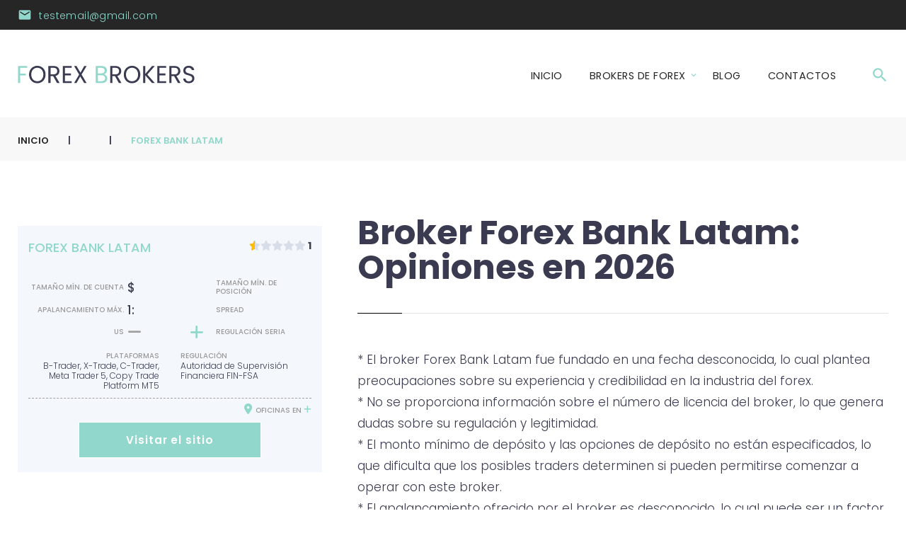

--- FILE ---
content_type: text/html; charset=UTF-8
request_url: http://nuestraopinion.net/forex-brokers/forex-bank-latam/
body_size: 151356
content:
<!DOCTYPE html>
<html lang="en-US">
<head>
	<meta charset="UTF-8">
	<meta name="google-site-verification" content="xTzHSexSdkKn3WUxcGvpt18NQS9p8aiAJcuZpwPDY7s" />
	<link rel="profile" href="http://gmpg.org/xfn/11">
	<link rel="pingback" href="http://nuestraopinion.net/xmlrpc.php">

	<meta name="viewport" content="width=device-width, initial-scale=1" />
<meta name='robots' content='index, follow, max-image-preview:large, max-snippet:-1, max-video-preview:-1' />

	<!-- This site is optimized with the Yoast SEO plugin v20.7 - https://yoast.com/wordpress/plugins/seo/ -->
	<title>Broker Forex Bank Latam - Opiniones y análisis para Investing y Trading Online 2026 | Nuestra Opinion</title>
	<meta name="description" content="Todos los detalles sobre el broker Forex Bank Latam, opiniones y análisis del broker en línea ✅. ¿El broker Forex Bank Latam es una estafa o una opción de inversión segura? ✅ ¡Haga clic ahora para leer nuestro informe!" />
	<link rel="canonical" href="https://nuestraopinion.net/forex-brokers/forex-bank-latam/" />
	<meta property="og:locale" content="en_US" />
	<meta property="og:type" content="article" />
	<meta property="og:title" content="Broker Forex Bank Latam - Opiniones y análisis para Investing y Trading Online 2026 | Nuestra Opinion" />
	<meta property="og:description" content="Todos los detalles sobre el broker Forex Bank Latam, opiniones y análisis del broker en línea ✅. ¿El broker Forex Bank Latam es una estafa o una opción de inversión segura? ✅ ¡Haga clic ahora para leer nuestro informe!" />
	<meta property="og:url" content="https://nuestraopinion.net/forex-brokers/forex-bank-latam/" />
	<meta property="og:site_name" content="Nuestra Opinion" />
	<meta property="article:modified_time" content="2023-12-19T23:44:00+00:00" />
	<meta name="twitter:card" content="summary_large_image" />
	<meta name="twitter:label1" content="Est. reading time" />
	<meta name="twitter:data1" content="4 minutes" />
	<script type="application/ld+json" class="yoast-schema-graph">{"@context":"https://schema.org","@graph":[{"@type":"WebPage","@id":"https://nuestraopinion.net/forex-brokers/forex-bank-latam/","url":"https://nuestraopinion.net/forex-brokers/forex-bank-latam/","name":"Broker Forex Bank Latam - Opiniones y análisis para Investing y Trading Online 2026 | Nuestra Opinion","isPartOf":{"@id":"http://nuestraopinion.net/#website"},"datePublished":"2023-12-19T23:43:42+00:00","dateModified":"2023-12-19T23:44:00+00:00","description":"Todos los detalles sobre el broker Forex Bank Latam, opiniones y análisis del broker en línea ✅. ¿El broker Forex Bank Latam es una estafa o una opción de inversión segura? ✅ ¡Haga clic ahora para leer nuestro informe!","breadcrumb":{"@id":"https://nuestraopinion.net/forex-brokers/forex-bank-latam/#breadcrumb"},"inLanguage":"en-US","potentialAction":[{"@type":"ReadAction","target":["https://nuestraopinion.net/forex-brokers/forex-bank-latam/"]}]},{"@type":"BreadcrumbList","@id":"https://nuestraopinion.net/forex-brokers/forex-bank-latam/#breadcrumb","itemListElement":[{"@type":"ListItem","position":1,"name":"Головна","item":"http://nuestraopinion.net/"},{"@type":"ListItem","position":2,"name":"Forex Brokers","item":"http://nuestraopinion.net/brokers-categories/"},{"@type":"ListItem","position":3,"name":"Forex Bank Latam"}]},{"@type":"WebSite","@id":"http://nuestraopinion.net/#website","url":"http://nuestraopinion.net/","name":"Nuestra Opinion","description":"","publisher":{"@id":"http://nuestraopinion.net/#organization"},"potentialAction":[{"@type":"SearchAction","target":{"@type":"EntryPoint","urlTemplate":"http://nuestraopinion.net/?s={search_term_string}"},"query-input":"required name=search_term_string"}],"inLanguage":"en-US"},{"@type":"Organization","@id":"http://nuestraopinion.net/#organization","name":"Nuestra Opinion","url":"http://nuestraopinion.net/","logo":{"@type":"ImageObject","inLanguage":"en-US","@id":"http://nuestraopinion.net/#/schema/logo/image/","url":"","contentUrl":"","caption":"Nuestra Opinion"},"image":{"@id":"http://nuestraopinion.net/#/schema/logo/image/"}}]}</script>
	<!-- / Yoast SEO plugin. -->


<link rel='dns-prefetch' href='//cdnjs.cloudflare.com' />
<link rel='dns-prefetch' href='//cdn.jsdelivr.net' />
<link rel='dns-prefetch' href='//fonts.googleapis.com' />
<link rel='dns-prefetch' href='//use.fontawesome.com' />
<link rel="alternate" type="application/rss+xml" title="Nuestra Opinion &raquo; Feed" href="http://nuestraopinion.net/feed/" />
<link rel="alternate" type="application/rss+xml" title="Nuestra Opinion &raquo; Comments Feed" href="http://nuestraopinion.net/comments/feed/" />
<link rel="alternate" type="application/rss+xml" title="Nuestra Opinion &raquo; Forex Bank Latam Comments Feed" href="http://nuestraopinion.net/forex-brokers/forex-bank-latam/feed/" />
<link rel="alternate" title="oEmbed (JSON)" type="application/json+oembed" href="http://nuestraopinion.net/wp-json/oembed/1.0/embed?url=http%3A%2F%2Fnuestraopinion.net%2Fforex-brokers%2Fforex-bank-latam%2F" />
<link rel="alternate" title="oEmbed (XML)" type="text/xml+oembed" href="http://nuestraopinion.net/wp-json/oembed/1.0/embed?url=http%3A%2F%2Fnuestraopinion.net%2Fforex-brokers%2Fforex-bank-latam%2F&#038;format=xml" />
<style id='wp-img-auto-sizes-contain-inline-css' type='text/css'>
img:is([sizes=auto i],[sizes^="auto," i]){contain-intrinsic-size:3000px 1500px}
/*# sourceURL=wp-img-auto-sizes-contain-inline-css */
</style>
<style id='wp-emoji-styles-inline-css' type='text/css'>

	img.wp-smiley, img.emoji {
		display: inline !important;
		border: none !important;
		box-shadow: none !important;
		height: 1em !important;
		width: 1em !important;
		margin: 0 0.07em !important;
		vertical-align: -0.1em !important;
		background: none !important;
		padding: 0 !important;
	}
/*# sourceURL=wp-emoji-styles-inline-css */
</style>
<style id='wp-block-library-inline-css' type='text/css'>
:root{--wp-block-synced-color:#7a00df;--wp-block-synced-color--rgb:122,0,223;--wp-bound-block-color:var(--wp-block-synced-color);--wp-editor-canvas-background:#ddd;--wp-admin-theme-color:#007cba;--wp-admin-theme-color--rgb:0,124,186;--wp-admin-theme-color-darker-10:#006ba1;--wp-admin-theme-color-darker-10--rgb:0,107,160.5;--wp-admin-theme-color-darker-20:#005a87;--wp-admin-theme-color-darker-20--rgb:0,90,135;--wp-admin-border-width-focus:2px}@media (min-resolution:192dpi){:root{--wp-admin-border-width-focus:1.5px}}.wp-element-button{cursor:pointer}:root .has-very-light-gray-background-color{background-color:#eee}:root .has-very-dark-gray-background-color{background-color:#313131}:root .has-very-light-gray-color{color:#eee}:root .has-very-dark-gray-color{color:#313131}:root .has-vivid-green-cyan-to-vivid-cyan-blue-gradient-background{background:linear-gradient(135deg,#00d084,#0693e3)}:root .has-purple-crush-gradient-background{background:linear-gradient(135deg,#34e2e4,#4721fb 50%,#ab1dfe)}:root .has-hazy-dawn-gradient-background{background:linear-gradient(135deg,#faaca8,#dad0ec)}:root .has-subdued-olive-gradient-background{background:linear-gradient(135deg,#fafae1,#67a671)}:root .has-atomic-cream-gradient-background{background:linear-gradient(135deg,#fdd79a,#004a59)}:root .has-nightshade-gradient-background{background:linear-gradient(135deg,#330968,#31cdcf)}:root .has-midnight-gradient-background{background:linear-gradient(135deg,#020381,#2874fc)}:root{--wp--preset--font-size--normal:16px;--wp--preset--font-size--huge:42px}.has-regular-font-size{font-size:1em}.has-larger-font-size{font-size:2.625em}.has-normal-font-size{font-size:var(--wp--preset--font-size--normal)}.has-huge-font-size{font-size:var(--wp--preset--font-size--huge)}.has-text-align-center{text-align:center}.has-text-align-left{text-align:left}.has-text-align-right{text-align:right}.has-fit-text{white-space:nowrap!important}#end-resizable-editor-section{display:none}.aligncenter{clear:both}.items-justified-left{justify-content:flex-start}.items-justified-center{justify-content:center}.items-justified-right{justify-content:flex-end}.items-justified-space-between{justify-content:space-between}.screen-reader-text{border:0;clip-path:inset(50%);height:1px;margin:-1px;overflow:hidden;padding:0;position:absolute;width:1px;word-wrap:normal!important}.screen-reader-text:focus{background-color:#ddd;clip-path:none;color:#444;display:block;font-size:1em;height:auto;left:5px;line-height:normal;padding:15px 23px 14px;text-decoration:none;top:5px;width:auto;z-index:100000}html :where(.has-border-color){border-style:solid}html :where([style*=border-top-color]){border-top-style:solid}html :where([style*=border-right-color]){border-right-style:solid}html :where([style*=border-bottom-color]){border-bottom-style:solid}html :where([style*=border-left-color]){border-left-style:solid}html :where([style*=border-width]){border-style:solid}html :where([style*=border-top-width]){border-top-style:solid}html :where([style*=border-right-width]){border-right-style:solid}html :where([style*=border-bottom-width]){border-bottom-style:solid}html :where([style*=border-left-width]){border-left-style:solid}html :where(img[class*=wp-image-]){height:auto;max-width:100%}:where(figure){margin:0 0 1em}html :where(.is-position-sticky){--wp-admin--admin-bar--position-offset:var(--wp-admin--admin-bar--height,0px)}@media screen and (max-width:600px){html :where(.is-position-sticky){--wp-admin--admin-bar--position-offset:0px}}

/*# sourceURL=wp-block-library-inline-css */
</style><style id='global-styles-inline-css' type='text/css'>
:root{--wp--preset--aspect-ratio--square: 1;--wp--preset--aspect-ratio--4-3: 4/3;--wp--preset--aspect-ratio--3-4: 3/4;--wp--preset--aspect-ratio--3-2: 3/2;--wp--preset--aspect-ratio--2-3: 2/3;--wp--preset--aspect-ratio--16-9: 16/9;--wp--preset--aspect-ratio--9-16: 9/16;--wp--preset--color--black: #000000;--wp--preset--color--cyan-bluish-gray: #abb8c3;--wp--preset--color--white: #ffffff;--wp--preset--color--pale-pink: #f78da7;--wp--preset--color--vivid-red: #cf2e2e;--wp--preset--color--luminous-vivid-orange: #ff6900;--wp--preset--color--luminous-vivid-amber: #fcb900;--wp--preset--color--light-green-cyan: #7bdcb5;--wp--preset--color--vivid-green-cyan: #00d084;--wp--preset--color--pale-cyan-blue: #8ed1fc;--wp--preset--color--vivid-cyan-blue: #0693e3;--wp--preset--color--vivid-purple: #9b51e0;--wp--preset--gradient--vivid-cyan-blue-to-vivid-purple: linear-gradient(135deg,rgb(6,147,227) 0%,rgb(155,81,224) 100%);--wp--preset--gradient--light-green-cyan-to-vivid-green-cyan: linear-gradient(135deg,rgb(122,220,180) 0%,rgb(0,208,130) 100%);--wp--preset--gradient--luminous-vivid-amber-to-luminous-vivid-orange: linear-gradient(135deg,rgb(252,185,0) 0%,rgb(255,105,0) 100%);--wp--preset--gradient--luminous-vivid-orange-to-vivid-red: linear-gradient(135deg,rgb(255,105,0) 0%,rgb(207,46,46) 100%);--wp--preset--gradient--very-light-gray-to-cyan-bluish-gray: linear-gradient(135deg,rgb(238,238,238) 0%,rgb(169,184,195) 100%);--wp--preset--gradient--cool-to-warm-spectrum: linear-gradient(135deg,rgb(74,234,220) 0%,rgb(151,120,209) 20%,rgb(207,42,186) 40%,rgb(238,44,130) 60%,rgb(251,105,98) 80%,rgb(254,248,76) 100%);--wp--preset--gradient--blush-light-purple: linear-gradient(135deg,rgb(255,206,236) 0%,rgb(152,150,240) 100%);--wp--preset--gradient--blush-bordeaux: linear-gradient(135deg,rgb(254,205,165) 0%,rgb(254,45,45) 50%,rgb(107,0,62) 100%);--wp--preset--gradient--luminous-dusk: linear-gradient(135deg,rgb(255,203,112) 0%,rgb(199,81,192) 50%,rgb(65,88,208) 100%);--wp--preset--gradient--pale-ocean: linear-gradient(135deg,rgb(255,245,203) 0%,rgb(182,227,212) 50%,rgb(51,167,181) 100%);--wp--preset--gradient--electric-grass: linear-gradient(135deg,rgb(202,248,128) 0%,rgb(113,206,126) 100%);--wp--preset--gradient--midnight: linear-gradient(135deg,rgb(2,3,129) 0%,rgb(40,116,252) 100%);--wp--preset--font-size--small: 13px;--wp--preset--font-size--medium: 20px;--wp--preset--font-size--large: 36px;--wp--preset--font-size--x-large: 42px;--wp--preset--spacing--20: 0.44rem;--wp--preset--spacing--30: 0.67rem;--wp--preset--spacing--40: 1rem;--wp--preset--spacing--50: 1.5rem;--wp--preset--spacing--60: 2.25rem;--wp--preset--spacing--70: 3.38rem;--wp--preset--spacing--80: 5.06rem;--wp--preset--shadow--natural: 6px 6px 9px rgba(0, 0, 0, 0.2);--wp--preset--shadow--deep: 12px 12px 50px rgba(0, 0, 0, 0.4);--wp--preset--shadow--sharp: 6px 6px 0px rgba(0, 0, 0, 0.2);--wp--preset--shadow--outlined: 6px 6px 0px -3px rgb(255, 255, 255), 6px 6px rgb(0, 0, 0);--wp--preset--shadow--crisp: 6px 6px 0px rgb(0, 0, 0);}:where(.is-layout-flex){gap: 0.5em;}:where(.is-layout-grid){gap: 0.5em;}body .is-layout-flex{display: flex;}.is-layout-flex{flex-wrap: wrap;align-items: center;}.is-layout-flex > :is(*, div){margin: 0;}body .is-layout-grid{display: grid;}.is-layout-grid > :is(*, div){margin: 0;}:where(.wp-block-columns.is-layout-flex){gap: 2em;}:where(.wp-block-columns.is-layout-grid){gap: 2em;}:where(.wp-block-post-template.is-layout-flex){gap: 1.25em;}:where(.wp-block-post-template.is-layout-grid){gap: 1.25em;}.has-black-color{color: var(--wp--preset--color--black) !important;}.has-cyan-bluish-gray-color{color: var(--wp--preset--color--cyan-bluish-gray) !important;}.has-white-color{color: var(--wp--preset--color--white) !important;}.has-pale-pink-color{color: var(--wp--preset--color--pale-pink) !important;}.has-vivid-red-color{color: var(--wp--preset--color--vivid-red) !important;}.has-luminous-vivid-orange-color{color: var(--wp--preset--color--luminous-vivid-orange) !important;}.has-luminous-vivid-amber-color{color: var(--wp--preset--color--luminous-vivid-amber) !important;}.has-light-green-cyan-color{color: var(--wp--preset--color--light-green-cyan) !important;}.has-vivid-green-cyan-color{color: var(--wp--preset--color--vivid-green-cyan) !important;}.has-pale-cyan-blue-color{color: var(--wp--preset--color--pale-cyan-blue) !important;}.has-vivid-cyan-blue-color{color: var(--wp--preset--color--vivid-cyan-blue) !important;}.has-vivid-purple-color{color: var(--wp--preset--color--vivid-purple) !important;}.has-black-background-color{background-color: var(--wp--preset--color--black) !important;}.has-cyan-bluish-gray-background-color{background-color: var(--wp--preset--color--cyan-bluish-gray) !important;}.has-white-background-color{background-color: var(--wp--preset--color--white) !important;}.has-pale-pink-background-color{background-color: var(--wp--preset--color--pale-pink) !important;}.has-vivid-red-background-color{background-color: var(--wp--preset--color--vivid-red) !important;}.has-luminous-vivid-orange-background-color{background-color: var(--wp--preset--color--luminous-vivid-orange) !important;}.has-luminous-vivid-amber-background-color{background-color: var(--wp--preset--color--luminous-vivid-amber) !important;}.has-light-green-cyan-background-color{background-color: var(--wp--preset--color--light-green-cyan) !important;}.has-vivid-green-cyan-background-color{background-color: var(--wp--preset--color--vivid-green-cyan) !important;}.has-pale-cyan-blue-background-color{background-color: var(--wp--preset--color--pale-cyan-blue) !important;}.has-vivid-cyan-blue-background-color{background-color: var(--wp--preset--color--vivid-cyan-blue) !important;}.has-vivid-purple-background-color{background-color: var(--wp--preset--color--vivid-purple) !important;}.has-black-border-color{border-color: var(--wp--preset--color--black) !important;}.has-cyan-bluish-gray-border-color{border-color: var(--wp--preset--color--cyan-bluish-gray) !important;}.has-white-border-color{border-color: var(--wp--preset--color--white) !important;}.has-pale-pink-border-color{border-color: var(--wp--preset--color--pale-pink) !important;}.has-vivid-red-border-color{border-color: var(--wp--preset--color--vivid-red) !important;}.has-luminous-vivid-orange-border-color{border-color: var(--wp--preset--color--luminous-vivid-orange) !important;}.has-luminous-vivid-amber-border-color{border-color: var(--wp--preset--color--luminous-vivid-amber) !important;}.has-light-green-cyan-border-color{border-color: var(--wp--preset--color--light-green-cyan) !important;}.has-vivid-green-cyan-border-color{border-color: var(--wp--preset--color--vivid-green-cyan) !important;}.has-pale-cyan-blue-border-color{border-color: var(--wp--preset--color--pale-cyan-blue) !important;}.has-vivid-cyan-blue-border-color{border-color: var(--wp--preset--color--vivid-cyan-blue) !important;}.has-vivid-purple-border-color{border-color: var(--wp--preset--color--vivid-purple) !important;}.has-vivid-cyan-blue-to-vivid-purple-gradient-background{background: var(--wp--preset--gradient--vivid-cyan-blue-to-vivid-purple) !important;}.has-light-green-cyan-to-vivid-green-cyan-gradient-background{background: var(--wp--preset--gradient--light-green-cyan-to-vivid-green-cyan) !important;}.has-luminous-vivid-amber-to-luminous-vivid-orange-gradient-background{background: var(--wp--preset--gradient--luminous-vivid-amber-to-luminous-vivid-orange) !important;}.has-luminous-vivid-orange-to-vivid-red-gradient-background{background: var(--wp--preset--gradient--luminous-vivid-orange-to-vivid-red) !important;}.has-very-light-gray-to-cyan-bluish-gray-gradient-background{background: var(--wp--preset--gradient--very-light-gray-to-cyan-bluish-gray) !important;}.has-cool-to-warm-spectrum-gradient-background{background: var(--wp--preset--gradient--cool-to-warm-spectrum) !important;}.has-blush-light-purple-gradient-background{background: var(--wp--preset--gradient--blush-light-purple) !important;}.has-blush-bordeaux-gradient-background{background: var(--wp--preset--gradient--blush-bordeaux) !important;}.has-luminous-dusk-gradient-background{background: var(--wp--preset--gradient--luminous-dusk) !important;}.has-pale-ocean-gradient-background{background: var(--wp--preset--gradient--pale-ocean) !important;}.has-electric-grass-gradient-background{background: var(--wp--preset--gradient--electric-grass) !important;}.has-midnight-gradient-background{background: var(--wp--preset--gradient--midnight) !important;}.has-small-font-size{font-size: var(--wp--preset--font-size--small) !important;}.has-medium-font-size{font-size: var(--wp--preset--font-size--medium) !important;}.has-large-font-size{font-size: var(--wp--preset--font-size--large) !important;}.has-x-large-font-size{font-size: var(--wp--preset--font-size--x-large) !important;}
/*# sourceURL=global-styles-inline-css */
</style>

<style id='classic-theme-styles-inline-css' type='text/css'>
/*! This file is auto-generated */
.wp-block-button__link{color:#fff;background-color:#32373c;border-radius:9999px;box-shadow:none;text-decoration:none;padding:calc(.667em + 2px) calc(1.333em + 2px);font-size:1.125em}.wp-block-file__button{background:#32373c;color:#fff;text-decoration:none}
/*# sourceURL=/wp-includes/css/classic-themes.min.css */
</style>
<link rel='stylesheet' id='svg-flags-core-css-css' href='http://nuestraopinion.net/wp-content/plugins/svg-flags-lite/assets/flag-icon-css/css/flag-icon.min.css?ver=1695056967' type='text/css' media='all' />
<link rel='stylesheet' id='svg-flags-block-css-css' href='http://nuestraopinion.net/wp-content/plugins/svg-flags-lite/assets/css/block.styles.css?ver=http://nuestraopinion.net/wp-content/plugins/svg-flags-lite/assets/css/block.styles.css' type='text/css' media='all' />
<link rel='stylesheet' id='contact-form-7-css' href='http://nuestraopinion.net/wp-content/plugins/contact-form-7/includes/css/styles.css?ver=5.7.7' type='text/css' media='all' />
<link rel='stylesheet' id='svg-flags-plugin-css-css' href='http://nuestraopinion.net/wp-content/plugins/svg-flags-lite/assets/css/frontend.css?ver=1695056967' type='text/css' media='all' />
<link rel='stylesheet' id='parent-style-css' href='http://nuestraopinion.net/wp-content/themes/malcolmy_lite/style.css?ver=6.9' type='text/css' media='all' />
<link rel='stylesheet' id='child-style-css' href='http://nuestraopinion.net/wp-content/themes/Latam-6/style.css?ver=1.0' type='text/css' media='all' />
<link rel='stylesheet' id='font-awesome-css' href='http://nuestraopinion.net/wp-content/plugins/js_composer/assets/lib/bower/font-awesome/css/font-awesome.min.css?ver=4.12.1' type='text/css' media='all' />
<link rel='stylesheet' id='material-icons-css' href='http://nuestraopinion.net/wp-content/themes/malcolmy_lite/assets/css/material-icons.min.css?ver=2.2.0' type='text/css' media='all' />
<link rel='stylesheet' id='magnific-popup-css' href='http://nuestraopinion.net/wp-content/themes/malcolmy_lite/assets/css/magnific-popup.min.css?ver=1.0.1' type='text/css' media='all' />
<link rel='stylesheet' id='fl-glypho-css' href='http://nuestraopinion.net/wp-content/themes/malcolmy_lite/assets/css/fl-glypho.css?ver=6.9' type='text/css' media='all' />
<link rel='stylesheet' id='malcolmy_lite-theme-style-css' href='http://nuestraopinion.net/wp-content/themes/Latam-6/style.css?ver=1.0.0' type='text/css' media='all' />
<style id='malcolmy_lite-theme-style-inline-css' type='text/css'>
.footer-area-wrap { background-image: url( http://nuestraopinion.net/wp-content/themes/Latam-6/assets/images/footer_bg.png ); }
/*# sourceURL=malcolmy_lite-theme-style-inline-css */
</style>
<link rel='stylesheet' id='cherry-google-fonts-css' href='//fonts.googleapis.com/css?family=Poppins%3A300%2C700%2C500%2C600%2C400&#038;subset=latin&#038;ver=6.9' type='text/css' media='all' />
<link rel='stylesheet' id='font-awesome-official-css' href='https://use.fontawesome.com/releases/v6.4.0/css/all.css' type='text/css' media='all' integrity="sha384-iw3OoTErCYJJB9mCa8LNS2hbsQ7M3C0EpIsO/H5+EGAkPGc6rk+V8i04oW/K5xq0" crossorigin="anonymous" />
<link rel='stylesheet' id='font-awesome-official-v4shim-css' href='https://use.fontawesome.com/releases/v6.4.0/css/v4-shims.css' type='text/css' media='all' integrity="sha384-TjXU13dTMPo+5ZlOUI1IGXvpmajjoetPqbUJqTx+uZ1bGwylKHNEItuVe/mg/H6l" crossorigin="anonymous" />
<script type="text/javascript" src="http://nuestraopinion.net/wp-includes/js/jquery/jquery.min.js?ver=3.7.1" id="jquery-core-js"></script>
<script type="text/javascript" src="http://nuestraopinion.net/wp-includes/js/jquery/jquery-migrate.min.js?ver=3.4.1" id="jquery-migrate-js"></script>
<script type="text/javascript" src="http://nuestraopinion.net/wp-content/plugins/wp-ajaxify-comments/js/wp-ajaxify-comments.min.js?ver=1.7.4" id="wpAjaxifyComments-js"></script>
<link rel="https://api.w.org/" href="http://nuestraopinion.net/wp-json/" /><link rel="alternate" title="JSON" type="application/json" href="http://nuestraopinion.net/wp-json/wp/v2/forex-brokers/2009" /><link rel="EditURI" type="application/rsd+xml" title="RSD" href="http://nuestraopinion.net/xmlrpc.php?rsd" />
<meta name="generator" content="WordPress 6.9" />
<link rel='shortlink' href='http://nuestraopinion.net/?p=2009' />
<script type="text/javascript">/* <![CDATA[ */if(!window["WPAC"])var WPAC={};WPAC._Options={debug:false,selectorCommentForm:"#commentform",selectorCommentsContainer:"#comments,.comments-wrapper",selectorCommentPagingLinks:"#comments [class^='nav-'] a",selectorCommentLinks:"#comments a[href*=\"/comment-page-\"]",selectorRespondContainer:"#respond",selectorErrorContainer:"p:parent",popupCornerRadius:5,popupMarginTop:10,popupWidth:30,popupPadding:5,popupFadeIn:400,popupFadeOut:400,popupTimeout:3000,popupBackgroundColorLoading:"#000",popupTextColorLoading:"#fff",popupBackgroundColorSuccess:"#008000",popupTextColorSuccess:"#fff",popupBackgroundColorError:"#f00",popupTextColorError:"#fff",popupOpacity:70,popupTextAlign:"center",popupTextFontSize:"Default font size",popupZindex:1000,scrollSpeed:500,autoUpdateIdleTime:0,textPosted:"Tu comentario ha sido publicado. ¡Gracias!",textPostedUnapproved:"Tu comentario ha sido publicado y está esperando moderación. ¡Gracias!",textReloadPage:"Reloading page. Please wait&hellip;",textPostComment:"Publicando tu comentario. Por favor, espera&hellip;",textRefreshComments:"Loading comments. Please wait&hellip;",textUnknownError:"Algo salió mal, tu comentario no ha sido publicado.",selectorPostContainer:"",commentPagesUrlRegex:"",asyncLoadTrigger:"DomReady",disableUrlUpdate:false,disableScrollToAnchor:false,disableCache:true,enableByQuery:false,commentsEnabled:true,version:"1.7.4"};WPAC._Callbacks={"beforeSelectElements":function(dom){},"beforeUpdateComments":function(newDom,commentUrl){},"afterUpdateComments":function(newDom,commentUrl){},"beforeSubmitComment":function(){},"afterPostComment":function(commentUrl,unapproved){}};/* ]]> */</script><meta name="generator" content="Powered by Visual Composer - drag and drop page builder for WordPress."/>
<!--[if lte IE 9]><link rel="stylesheet" type="text/css" href="http://nuestraopinion.net/wp-content/plugins/js_composer/assets/css/vc_lte_ie9.min.css" media="screen"><![endif]--><!--[if IE  8]><link rel="stylesheet" type="text/css" href="http://nuestraopinion.net/wp-content/plugins/js_composer/assets/css/vc-ie8.min.css" media="screen"><![endif]--><link rel="icon" href="http://nuestraopinion.net/wp-content/uploads/2023/07/fb.png" sizes="32x32" />
<link rel="icon" href="http://nuestraopinion.net/wp-content/uploads/2023/07/fb.png" sizes="192x192" />
<link rel="apple-touch-icon" href="http://nuestraopinion.net/wp-content/uploads/2023/07/fb.png" />
<meta name="msapplication-TileImage" content="http://nuestraopinion.net/wp-content/uploads/2023/07/fb.png" />
<style type="text/css">/* #Typography */body {font-style: normal;font-weight: 300;font-size: 17px;line-height: 1.8;font-family: Poppins, sans-serif;letter-spacing: 0px;text-align: left;color: #3a3a50;}h1 {font-style: normal;font-weight: 700;font-size: 15px;line-height: 1.029;font-family: Poppins, sans-serif;letter-spacing: 0px;text-align: inherit;color: #3a3a50;}h2 {font-style: normal;font-weight: 700;font-size: 26px;line-height: 1.25;font-family: Poppins, sans-serif;letter-spacing: 0px;text-align: inherit;color: #3a3a50;}h3 {font-style: normal;font-weight: 500;font-size: 26px;line-height: 1.179;font-family: Poppins, sans-serif;letter-spacing: 0px;text-align: inherit;color: #3a3a50;}h4 {font-style: normal;font-weight: 700;font-size: 24px;line-height: 1.28;font-family: Poppins, sans-serif;letter-spacing: 0px;text-align: inherit;color: #3a3a50;}h5 {font-style: normal;font-weight: 700;font-size: 24px;line-height: 1.58;font-family: Poppins, sans-serif;letter-spacing: 0px;text-align: inherit;color: #3a3a50;}h6 {font-style: normal;font-weight: 600;font-size: 17px;line-height: 1.75;font-family: Poppins, sans-serif;letter-spacing: 0px;text-align: inherit;color: #3a3a50;}@media (min-width: 992px) {h1 { font-size: 48px; }h2 { font-size: 42px; }h3 { font-size: 42px; }h4 { font-size: 30px; }}a,h1 a:hover,h2 a:hover,h3 a:hover,h4 a:hover,h5 a:hover,h6 a:hover,.not-found .page-title { color: #91d7cb; }a:hover { color: #888888; }/* #Invert Color Scheme */.invert { color: #fff; }.invert h1 { color: #fff; }.invert h2 { color: #fff; }.invert h3 { color: #fff; }.invert h4 { color: #ffffff; }.invert h5 { color: #fff; }.invert h6 { color: #fff; }.invert a { color: #fff; }.invert a:hover { color: #91d7cb; }/* #Layout */@media (min-width: 1200px) {.container {max-width: 1410px;}}.comment-form .form-submit .submit:focus {color: #91d7cb;}#tm_builder_outer_content .tm_pb_brands_showcase_module__super-title {font-size: 42px;line-height: 1.179;letter-spacing: 0px;}#tm_builder_outer_content .tm_pb_brands_showcase_module__title {font-size: 42px;line-height: 1.25;letter-spacing: 0px;}#tm_builder_outer_content .tm_pb_brands_showcase_module__sub-title {font-size: 24px;line-height: 1.58;letter-spacing: 0px;}#tm_builder_outer_content .tm_pb_brands_showcase_module__brands .tm_pb_brands_showcase_module__item__title {font-size: 24px;line-height: 1.58;letter-spacing: 0px;}#tm_builder_outer_content .tm_pb_brands_showcase_module__brands .tm_pb_brands_showcase_module__item__title {color: #3a3a50;}#tm_builder_outer_content .tm_pb_brands_showcase_module__brands .tm_pb_brands_showcase_module__item__description {font-style: normal;font-weight: 300;font-size: 17px;line-height: 1.8;font-family: Poppins, sans-serif;letter-spacing: 0px;color: #3a3a50;}/* #Elements */blockquote {color: #3a3a50;}blockquote a:hover {color: #91d7cb;}code {color: rgb(20,20,42);background: #fff;}.entry-content #tm_builder_outer_content .tm_pb_module ul > li:before {color: #91d7cb;}code, kbd, tt, var {font-family: Poppins, sans-serif;}.page .entry-content ul > li::before, ul > li:before {background-color: transparent;}.page .entry-content #tm_builder_outer_content .tm_pb_module ol > li:before {color: #91d7cb;}.entry-content code {background: #91d7cb;color: #fff;}blockquote:before {color: #91d7cb;font-family: Poppins, sans-serif;}blockquote cite,blockquote cite:before {color: #91d7cb;}#tm_builder_outer_content .tm_link_content a.tm_link_main_url:hover {color: #262626 !important;}.tm_pb_builder #tm_builder_outer_content .tm_pb_font_icon {color: #3a3a50;}.tm_pb_builder #tm_builder_outer_content .tm_pb_font_icon:hover {color: #fff;}.not-found.error-404 .caption{border-color: #f4f7fc;}/* #Header */.home .header-container,.header-container{background-color: #ffffff;}/* ##Logo */.site-logo {font-style: normal;font-weight: 400;font-size: 27px;font-family: Poppins, sans-serif;}.site-description {font-family: Poppins, sans-serif;}.site-logo__link, .site-description {color: #3a3a50;font-size: 24px;}.site-logo__link:hover {color: #262626;}/* ##Top Panel */.top-panel {background-color: #262626;}.top-panel .top-panel__info .tel a,.top-panel .top-panel__info {color: #fff;}.top-panel .top-panel__info .tel{color: #fff;}.top-panel__message .fa,.top-panel__message .material-icons {color: #91d7cb;}.top-panel .top-panel__menu-list a:hover{color: #ffffff;}.top-panel .top-panel__info {color: #fff;}.search-form__toggle:before, .search-form__toggle:after {color: #91d7cb;}.search-form__toggle:hover:before, .search-form__toggle:hover:after {color: #262626;}.site-header .search-form__submit i {color: #3a3a50;}.site-header .search-form__submit:hover i {color: #91d7cb;}.site-header .search-form__field[type="search"] {color: #3a3a50;}/* #Search Form */.search-form__field {color: #3a3a50;}.search-form__field::-webkit-input-placeholder { color: #3a3a50; }.search-form__field::-moz-placeholder { color: #3a3a50; }.search-form__field:-moz-placeholder { color: #3a3a50; }.search-form__field:-ms-input-placeholder { color: #3a3a50; }.subscribe-block__success {color: #91d7cb;}.top-panel .search-form__submit {color: #262626;}.top-panel .search-form__submit:hover {color: #91d7cb;}.tm_pb_builder #tm_builder_outer_content .tm-pb-contact-message .cf-success-message {color: #91d7cb;}/* #Comment, Contact, Password Forms */.comment-form .submit,.wpcf7-submit,.post-password-form label + input {color: #fff;background-color: #91d7cb;border-color: #91d7cb;}.comment-form .submit:hover,.wpcf7-submit:hover,.post-password-form label + input:hover {color: #fff;background: #262626 !important;border-color: #262626;}.comment-form .submit:focus,.wpcf7-submit:focus,.post-password-form label + input:focus {box-shadow: 0 0 10px #91d7cb;}input[type='text'],input[type='email'],input[type='url'],input[type='password'],input[type='search'],input[type='number'],input[type='tel'],input[type='range'],input[type='date'],input[type='month'],input[type='week'],input[type='time'],input[type='datetime'],input[type='datetime-local'],input[type='color'],select,textarea {background-color: #f4f7fc;}input[type='text']:focus,input[type='email']:focus,input[type='url']:focus,input[type='password']:focus,input[type='search']:focus,input[type='number']:focus,input[type='tel']:focus,input[type='range']:focus,input[type='date']:focus,input[type='month']:focus,input[type='week']:focus,input[type='time']:focus,input[type='datetime']:focus,input[type='datetime-local']:focus,input[type='color']:focus,select,textarea {background-color: #f4f7fc;}/* #Input Placeholders */::-webkit-input-placeholder { color: #3a3a50; }::-moz-placeholder{ color: #3a3a50; }:-moz-placeholder{ color: #3a3a50; }:-ms-input-placeholder{ color: #3a3a50; }/* #Social */.social-list a,.share-btns__link {color: #91d7cb;}.social-list a:hover,.share-btns__link:hover {color: #262626;}.social-list--header .menu-item a {color: rgba(172,172,173,1);}.social-list--footer .menu-item a {color: rgba(255,255,255,0.6);}.social-list--header .menu-item a:hover{color: #91d7cb;}.social-list--footer .menu-item a:hover{color: #ffffff;}/* #Social (invert scheme) */.invert .social-list a,.invert .widget .social-list a { color: #888888;}.invert .social-list a:hover,.invert .widget .social-list a:hover{ color: #ffffff;}/* #Main Menu */.main-navigation .menu > li > a {color: #262626;}.main-navigation .menu > li > a:hover,.main-navigation .menu > li.menu-hover > a,.main-navigation .menu > li.current_page_item > a,.main-navigation .menu > li.current_page_ancestor > a,.main-navigation .menu > li.current-menu-item > a,.main-navigation .menu > li.current-menu-ancestor > a {color: #91d7cb;}.main-navigation .sub-menu {background: #262626;}.main-navigation .sub-menu .sub-menu {background: #91d7cb !important;}.main-navigation .sub-menu::before {border-bottom-color: #262626;}.main-navigation .sub-menu > li > a .menu-item__desc,.main-navigation .menu > li::after,.main-navigation .sub-menu > li > a:hover,.main-navigation .sub-menu > li.menu-hover > a,.main-navigation .sub-menu > li.current_page_item > a,.main-navigation .sub-menu > li.current_page_ancestor > a,.main-navigation .sub-menu > li.current-menu-item > a,.main-navigation .sub-menu > li.current-menu-ancestor > a {color: #91d7cb;}.main-navigation .sub-menu .sub-menu > li > a:hover,.main-navigation .sub-menu .sub-menu > li.menu-hover > a,.main-navigation .sub-menu .sub-menu > li.current_page_item > a,.main-navigation .sub-menu .sub-menu > li.current_page_ancestor > a,.main-navigation .sub-menu .sub-menu > li.current-menu-item > a,.main-navigation .sub-menu .sub-menu > li.current-menu-ancestor > a {color: rgba(38,38,38,1);}.menu-item__desc {color: #3a3a50;}.main-navigation .menu > li::after,.main-navigation .menu > li.menu-item-has-children::after{background: #91d7cb;}.site-header .search-form[data-toggle=true] .search-form__submit:hover {color: #91d7cb;}.main-navigation .menu > li .sub-menu-toggle::before,.menu > li > a > .menu-item__desc,.set-menu a {color: #3a3a50;}.main-navigation .sub-menu li.menu-item-has-children::after{color: #ffffff;}.isStuck .menu-toggle,.menu-toggle {color: #91d7cb;}.main-navigation .menu > li .sub-menu-toggle::before, .menu > li > a > .menu-item__desc, .set-menu a,.menu-toggle:hover {color: #91d7cb;}.main-navigation ul ul a,.isStuck .menu-toggle:hover {color: #ffffff;}.isStuck .menu {background: #ffffff;border-bottom-color: rgba(38,38,38,0);}.set-menu a {color: #fff;}.set-menu a:hover {color: #91d7cb;}@media (max-width: 767px) {.main-navigation > .menu > .menu-item > a:hover {color: #91d7cb;}}.main-navigation li {font-family: Poppins, sans-serif;}.header_caption.isStuck:after {background: #91d7cb;}.main-navigation.toggled ul{background-color: #262626;}.main-navigation .menu > li .sub-menu-toggle:hover::before,.isStuck .main-navigation.toggled ul li.current_page_item > a,.isStuck .main-navigation.toggled .menu > li.menu-hover > a{color: #91d7cb;}.main-navigation.toggled ul li.current_page_item > a,.main-navigation.toggled .menu > li.menu-hover > a,.main-navigation.toggled ul li a {color: #ffffff;}.main-navigation.toggled ul li a:hover,.main-navigation.toggled ul ul li a:hover,.main-navigation .sub-menu .sub-menu > li.current-menu-ancestor > a:hover {color: #262626 !important;}/* #Footer Menu */.footer-menu__items li.current-menu-item a,.footer-menu__items li.current_page_item a {color: #3a3a50;}.footer-menu__items .menu-item a {color: #fff;}.footer-menu__items .menu-item a:hover,.footer-menu__items .menu-item.current_page_item a {color: #91d7cb;}#menu-footer-menu-custom li a {color: #262626;}#menu-footer-menu-custom li a:hover {color: #91d7cb;}.footer-menu__items .menu-item:before{color: #ffffff;}/* #Entry Meta */.post__cats a,.sticky__label {color: #fff;background-color: #91d7cb;}.post__cats a:hover {color: #fff;background-color: #262626;}.entry-meta .material-icons,.post__tags .material-icons,.entry-meta .fa,.post__tags .fa {color: #3a3a50;}.post__date a, .post__comments a {color: #3a3a50;}.post__date a:hover, .post__comments a:hover {color: #91d7cb;}.post__tags a {color: #91d7cb;}.post__tags a:hover {color: #3a3a50;}.invert .post__cats a:hover {color: #91d7cb;background-color: #ffffff;}/* #Post Format */.format-quote .post-quote {color: #fff;}.post-format-link {color: #91d7cb;background-color: rgba(255,255,255,0.9);}.post-format-link:hover {color: #fff;background-color: rgba(145,215,203,0.9);}.post-gallery .swiper-button-next,.post-gallery .swiper-button-prev {border-color: #262626;}.post-gallery .swiper-button-next:before,.post-gallery .swiper-button-prev:before {color: #262626;}.post-gallery__caption {color: #ffffff;}/* #Author Bio */.post-author__title a:hover {color: #91d7cb;}/* #Comment Reply Link */#cancel-comment-reply-link {color: #91d7cb;}#cancel-comment-reply-link:hover {color: #262626;}.tm-posts_item_excerpt{color:rgb(109,109,131);}/* #Paginations */.page-numbers,.page-links a,#tm_builder_outer_content .pagination .page-numbers,#tm_builder_outer_content .pagination.page-links a{color: #fff;background: #91d7cb;}.page-numbers.dots {color: #262626;}a.page-numbers:hover,.page-numbers.current,.page-links a:hover,.page-links > .page-links__item,#tm_builder_outer_content .pagination a.page-numbers:hover,#tm_builder_outer_content .pagination .page-numbers.current {color: #fff;background: #262626;}#tm_builder_outer_content .pagination .page-numbers.next,#tm_builder_outer_content .pagination .page-numbers.prev,.page-numbers.next,.page-numbers.prev {color: #fff;background: #91d7cb;}#tm_builder_outer_content .tm_pb_module .pagination .page-numbers.next:hover,#tm_builder_outer_content .tm_pb_module .pagination .page-numbers.prev:hover,.page-numbers.next:hover,.page-numbers.prev:hover {color: #fff;background: #262626;}.tm_pb_builder #tm_builder_outer_content .page-navigation .next-page {background: #91d7cb;color: #fff;}.tm_pb_builder #tm_builder_outer_content .page-navigation .next-page:hover {background: #262626;}/* #Breadcrumbs */.breadcrumbs{background: rgba(38,38,38,0.03);}.breadcrumbs__item {font-style: normal;font-weight: 600;font-size: 13px;line-height: 1.6;font-family: Poppins, sans-serif;letter-spacing: 0px;}.breadcrumbs__item-link{color: #262626;}.breadcrumbs__item-target{color: #91d7cb;}.breadcrumbs__title .page-title:after {color: #3a3a50;}/* #Footer */.site-footer {background-color: #262626;}.footer-area-wrap {background-color: #dee1e7;}.site-info a:hover {color: #3a3a50;}.site-footer .footer-copyright {color: #fff;}.site-footer.default .footer-container {border-color: #262626;}/* #ToTop button */#toTop {color: #262626;}#toTop:hover {background-color: #91d7cb;}#toTop {background: #262626;}#toTop:before {color: #ffffff;}/* #Page Preloader */.page-preloader__cube:before {background-color: #91d7cb;}/* #Button Appearance Styles (regular scheme) */.btn-default,.btn-primary,.btn-secondary {color: #fff;}.btn-default:hover,.btn-primary:hover,.btn-secondary:hover {color: #91d7cb;}.btn-default, .btn {background-color: #91d7cb;color: #ffffff;}.btn-default:hover, .btn:not(.search-form__submit):hover {background-color: #262626;color: #ffffff;}.btn-primary,.btn-secondary {background-color: #91d7cb;}.btn.search-form__submit {color: #262626;}.btn.search-form__submit:hover {color: #91d7cb;}.error-404 .btn.search-form__submit {color: #ffffff;}.error-404 .btn.search-form__submit:hover {color: #ffffff;background-color: #262626;}/* #Button Appearance Styles (invert scheme) */.invert .btn-default {color: #91d7cb;background-color: #fff;}.invert .btn-default:hover {color: #91d7cb;background-color: #91d7cb;}.invert .btn-primary {color: #ffffff;background-color: #3a3a50;}.invert .btn-primary:hover {color: #262626;background-color: #ffffff;}.invert .btn-secondary,.invert .btn-secondary:hover {color: #91d7cb;}.tm_pb_builder #tm_builder_outer_content .projects-terms-container .project-terms-caption .term-permalink {border-color: #91d7cb;}.tm_pb_builder #tm_builder_outer_content .projects-terms-container .inner-wrapper:hover .no-terms-caption .term-permalink {border-color: #ffffff;}.cherry-projects-wrapper .projects-item .hover-content .permalink.simple-icon:hover{background: #3a3a50;border-color: #3a3a50;}.cherry-projects-wrapper .projects-item .hover-content h3 a {color: #ffffff;}.cherry-projects-wrapper .projects-item .hover-content h3 a:hover {color: #262626;}.cherry-projects-wrapper .projects-item .hover-content,.tm_pb_cherry_projects_terms .projects-item-instance .hover-content {background: rgba(145,215,203,0);}.cherry-projects-wrapper .projects-item .hover-content:hover,.tm_pb_cherry_projects_terms .projects-item-instance:hover .hover-content{background: rgba(145,215,203,0.9);} .tm_pb_cherry_projects_terms .projects-item-instance:hover .hover-content .term-permalink{ background: #3a3a50; }.tm_pb_builder #tm_builder_outer_content .cherry-projects-wrapper .projects-item .hover-content,.projects-item-instance.simple-scale-hover .hover-content{background: rgba(145,215,203,0.9);}.tm_pb_builder #tm_builder_outer_content .cherry-projects-wrapper .projects-item .hover-content .permalink.simple-icon .dashicons.dashicons-admin-links:hover:before,.tm_pb_builder #tm_builder_outer_content .projects-terms-container .term-permalink:hover span:before,.projects-list .permalink:hover:hover span:before{color: #ffffff;}.tm_pb_builder #tm_builder_outer_content .project-terms-media.custom a:after {background: rgba(145,215,203,0.9);}.single-projects .cherry-projects-slider__instance .slider-pro .sp-arrow:after {background: #262626;}.single-projects .cherry-projects-slider__instance .slider-pro .sp-arrow:hover:after {background: #91d7cb;}.single-projects .cherry-projects-slider__instance .slider-pro .sp-thumbnails-container .sp-thumbnail:hover:after,.single-projects .cherry-projects-slider__instance .slider-pro .sp-selected-thumbnail .sp-thumbnail:after{background: #91d7cb;}.cherry-projects-single__container .cherry-projects-single-skills-list .cherry-skill-item .skill-bar span {background: #91d7cb;}.cherry-projects-single__container .cherry-projects-single-skills-list .cherry-skill-item .skill-label {font-style: normal;font-weight: 700;font-size: 24px;line-height: 1.28;font-family: Poppins, sans-serif;letter-spacing: 0px;text-align: inherit;color: #3a3a50;}.cherry-projects-single__container .cherry-projects-single-skills-list .cherry-skill-item .skill-bar span:before {border-left-color: #91d7cb;border-top-color: #91d7cb;}.cherry-projects-single .cherry-projects-single-post .cherry-projects-single__container .cherry-projects-single__content {color: #3a3a50;}.projects-filters-list-wrapper ul li span,.projects-order-filters-wrapper .order-filters li {color: #3a3a50;}.projects-order-filters-wrapper .order-filters li:hover,ul.projects-filters-list li span:hover {color: #91d7cb;}.cherry-projects-slider__instance .slider-pro .sp-full-screen-button:before {color: #fff;}.single-projects .slider-pro .sp-full-screen-button {background: #262626;}.single-projects .slider-pro .sp-full-screen-button:hover {background: #91d7cb;}.tm_pb_builder #tm_builder_outer_content .project-content h3 a {color: #3a3a50;}.tm_pb_builder #tm_builder_outer_content .project-content h3 a:hover {color: #91d7cb;}.projects-item .zoom-link.simple-icon:hover {background-color: #262626;}.tm_pb_builder #tm_builder_outer_content .cherry-projects-wrapper .projects-item .hover-content .zoom-link.simple-icon:hover {color: #3a3a50;}.project-content {color: #3a3a50;}.cherry-projects-single-post .cherry-projects-single__container .cherry-projects-single-skills-list .cherry-skill-item .skill-bar span:before {border-left-color: #91d7cb;border-top-color: #91d7cb;}.tm_pb_builder #tm_builder_outer_content .projects-terms-container.grid-layout .projects-terms-list .projects-terms-item .hover-content h5 a:hover {color: #262626;}.tm_pb_builder #tm_builder_outer_content .projects-terms-container.grid-layout .projects-terms-list .projects-terms-item .hover-content a.term-permalink:hover {border-color: #ffffff;background-color: #ffffff;}.tm_pb_builder #tm_builder_outer_content .project-terms-content.custom {color: #3a3a50;}.tm_pb_builder #tm_builder_outer_content .project-terms-content.custom .term-permalink {border-color: #91d7cb;background: #91d7cb;}.tm_pb_builder #tm_builder_outer_content .project-terms-content.custom .term-permalink:hover {color: #91d7cb;border-color: #91d7cb;background-color: transparent;}.single-projects .cherry-projects-single-post .slider-pro {background: #3a3a50;}.tm_pb_builder #tm_builder_outer_content .projects-pagination .page-link li span {background: #262626;color: #3a3a50;}.tm_pb_builder #tm_builder_outer_content .projects-ajax-button span {border-color: #91d7cb;background: #91d7cb;}ul.projects-filters-list li.active span,ul.order-filters > li span.current {color: #91d7cb;}ul.projects-filters-list li.active span:hover {color: #888888;}.cherry-projects-audio-list .wp-playlist {background: #262626;}.cherry-projects-audio-list .wp-playlist .mejs-controls,.cherry-projects-audio-list .mejs-controls .mejs-time-total.mejs-time-slider {background: #262626;}.cherry-projects-audio-list .mejs-controls .mejs-horizontal-volume-slider .mejs-horizontal-volume-current {background: #91d7cb;}.cherry-projects-audio-list .mejs-controls .mejs-horizontal-volume-slider .mejs-horizontal-volume-total {background: #262626;}.cherry-projects-audio-list .mejs-controls .mejs-time-total.mejs-time-slider .mejs-time-loaded {background: #262626;}.cherry-projects-audio-list .mejs-controls .mejs-time-total.mejs-time-slider .mejs-time-current {background: #91d7cb;}.cherry-projects-audio-list .wp-playlist .wp-playlist-current-item .wp-playlist-item-title {color: #fff;}.cherry-projects-audio-list .wp-playlist .wp-playlist-playing .wp-playlist-caption {color: #fff;}.cherry-projects-single .cherry-projects-single-post .featured-image .cover {background: rgba(145,215,203,0.9);}.cherry-spinner-double-bounce .cherry-double-bounce1,.cherry-spinner-double-bounce .cherry-double-bounce2 {background-color: #91d7cb;}.tm_pb_builder #tm_builder_outer_content .projects-terms-container .no-terms-caption .hover-content h5{font-size: 55px;}.tm_pb_builder #tm_builder_outer_content .projects-terms-container.grid-layout .projects-terms-list .projects-terms-item .hover-content h5 a:hover,.tm_pb_builder #tm_builder_outer_content .projects-terms-container .hover-content h5,.tm_pb_builder #tm_builder_outer_content .projects-pagination .page-link li.active span,.tm_pb_builder #tm_builder_outer_content .projects-pagination .page-link li:hover span,.cherry-projects-single .cherry-projects-single-post .cherry-projects-single__container .cherry-projects-single__content h3,.cherry-projects-single-post .cherry-projects-single__container .cherry-projects-single-skills-list .cherry-skill-item .skill-bar em,.single-projects .slider-pro .sp-full-screen-button:before,.cherry-projects-audio-list .wp-playlist .wp-playlist-playing .wp-playlist-caption {color: #ffffff;}.tm_pb_builder #tm_builder_outer_content .projects-terms-container .project-terms-caption .term-permalink,.tm_pb_builder #tm_builder_outer_content .projects-terms-container .project-terms-media.no-terms-caption .term-permalink:hover,.tm_pb_builder #tm_builder_outer_content .projects-terms-container .project-terms-media.custom .cover:before,.cherry-projects-single .cherry-projects-single-post .featured-image .cover:before {color: #ffffff;border-color: #ffffff;}.archive.tax-projects_category .cherry-animation-container.loading-animation-move-up .cherry-animation-list .permalink,.archive.tax-projects_category .cherry-animation-container .cherry-animation-list .permalink,.tm_pb_builder #tm_builder_outer_content .cherry-projects-wrapper .projects-item .hover-content .permalink.simple-icon,.tm_pb_builder #tm_builder_outer_content .cherry-projects-wrapper .projects-item .hover-content .zoom-link.simple-icon{border-color: #ffffff;}.permalink {border-color: #ffffff !important;}.tm_pb_builder #tm_builder_outer_content .projects-terms-container .project-terms-caption .term-permalink:hover span:before {color: #91d7cb;}.tm_pb_builder #tm_builder_outer_content .projects-terms-container .no-terms-caption .hover-content h5{font-weight: 800;}.tm_pb_builder #tm_builder_outer_content .cherry-projects-wrapper .projects-item .hover-content h3 {font-style: normal;font-weight: 700;font-size: 24px;line-height: 1.58;font-family: Poppins, sans-serif;letter-spacing: 0px;text-align: inherit;color: #ffffff;}.tm_pb_builder #tm_builder_outer_content .cherry-projects-wrapper .projects-item .hover-content .permalink.simple-icon .dashicons.dashicons-admin-links:hover,.projects-list .permalink:hover, .tm_pb_builder #tm_builder_outer_content .projects-terms-container .project-terms-media.no-terms-caption .term-permalink:hover {border-color: #262626 !important;}.tm_pb_builder #tm_builder_outer_content .cherry-projects-wrapper .projects-item .hover-content .permalink.simple-icon .dashicons.dashicons-admin-links:hover:before,.tm_pb_builder #tm_builder_outer_content .projects-terms-container .term-permalink:hover span:before, .projects-list .permalink:hover:hover span:before {color: #262626;}.cherry-projects-single-meta h3 {font-weight: 700;}/*Map*/.tm_pb_builder #tm_builder_outer_content .gm-style-iw,.tm_pb_builder #tm_builder_outer_content .gm-style-iw h3{color: #fff;}.tm_pb_builder #tm_builder_outer_content .gm-style-iw .infowindow p strong{color: #fff !important;}.tm_pb_builder #tm_builder_outer_content .gm-style > div:first-child > div:last-child > div:last-child > div > div:first-child > div:first-child + div + div > div:first-child > div,.tm_pb_builder #tm_builder_outer_content .gm-style > div:first-child > div:nth-last-child(2) > div:last-child > div > div:first-child > div:first-child + div + div > div:first-child > div,.tm_pb_builder #tm_builder_outer_content .gm-style > div:first-child > div:last-child > div:last-child > div > div:first-child > div:first-child + div + div > div:first-child + div > div,.tm_pb_builder #tm_builder_outer_content .gm-style > div:first-child > div:nth-last-child(2) > div:last-child > div > div:first-child > div:first-child + div + div > div:first-child + div > div{background: #3a3a50 !important;}.tm_pb_builder #tm_builder_outer_content .gm-style > div:first-child > div:nth-last-child(2) > div:last-child > div > div:first-child > div:last-child,.tm_pb_builder #tm_builder_outer_content .gm-style > div:first-child > div:last-child > div:last-child > div > div:first-child > div:last-child {background: #3a3a50 !important;}/* #Widgets (defaults) */.widget {border-color: #f4f7fc;}.widget li {color: #91d7cb;}.invert .widget p,.invert .widget * {color: #888888;}.invert .widget li {color: #888888;}.invert .widget a {color: #91d7cb;}.invert .widget a.btn,.invert .widget .tagcloud a {color: #fff;}.invert .widget a:hover {color: #888888;}.invert .widget select {color: #3a3a50;}/* #Widget Calendar */#wp-calendar {background: transparent;border-color: #3a3a50;}.footer-area-wrap.invert .widget_calendar tbody td {color: #91d7cb;}.widget_calendar caption {color: #fff;background-color: #91d7cb;}.widget_calendar th a, .widget_calendar tbody td a {background: #91d7cb;color: #fff;}.widget_calendar th a:hover, .widget_calendar tbody td a:hover {color: #262626;}.widget_calendar th#today, .widget_calendar tbody td#today {background: #91d7cb;color: #fff;}.widget_calendar th {color: #fff;}.widget_calendar tbody td {color: #f4f7fc;}.widget_calendar #next a, .widget_calendar #prev a {color: #fff;}.widget_calendar #next a:hover, .widget_calendar #prev a:hover {color: #3a3a50;}.invert .widget_calendar caption {background-color: #3a3a50;color: #ffffff;}.invert .widget_calendar th {color: #3a3a50;}/* #Widget Tag Cloud */.tagcloud a {color: #fff;background: #91d7cb;}.tagcloud a:hover {color: #fff;background: #262626;}.invert .tagcloud a:hover {color: #ffffff;background-color: #262626;}.site-footer .textwidget .info-block i,.site-footer .textwidget .info-block i:before{color: #91d7cb}#menu-footer-menu-custom li a:after {color: #91d7cb;}.site-footer .subscribe-block .widget-title,.site-footer .widget_text .widget-title ,.site-footer .textwidget .info-block,.site-footer .textwidget p {color: #262626;}.site-footer .widget .widget-title {font-style: normal;font-weight: 700;font-size: 24px;line-height: 1.58;font-family: Poppins, sans-serif;letter-spacing: 0px;text-align: inherit;color: #3a3a50;}/* #Widget Recent Posts */.widget_recent_entries .post-date {color: #3a3a50;}.invert .widget_recent_entries .post-date {color: rgb(230,230,230);}.widget_archive li a,.widget_categories li a,.widget_pages li a,.widget_meta li a,.widget_rss li a,.widget_nav_menu li a,.widget_recent_entries li a{color: #3a3a50;}.widget_archive li a:hover,.widget_categories li a:hover,.widget_pages li a:hover,.widget_meta li a:hover,.widget_rss li a:hover,.widget_nav_menu li a:hover,.widget_recent_entries li a:hover{color: #91d7cb;}.widget_recent_comments .recentcomments,.widget_recent_comments .recentcomments a {color: #3a3a50;}.invert .widget_recent_comments .recentcomments a,.widget_recent_comments .recentcomments a:hover {color: #91d7cb;}.invert .widget_recent_comments .recentcomments a{color:#ffffff;}.footer-area-wrap.invert .widget_recent_comments .recentcomments a {color: #91d7cb;}.footer-area-wrap.invert .widget_recent_comments .recentcomments a:hover {color: #262626;}.footer-area .search-form__submit i:hover {color: #91d7cb;}.footer-area-wrap.invert .post__cats a {background-color: #91d7cb;color: #ffffff;}.footer-area-wrap.invert .post__cats a:hover{background-color: #262626;color: #ffffff;}.footer-area-wrap.invert .swiper-wrapper .entry-content a {background-color: #91d7cb;color: #ffffff;}.footer-area-wrap.invert .swiper-wrapper .entry-content a span {color: #ffffff;}.footer-area-wrap.invert .swiper-wrapper .entry-content a:hover {background-color: #262626;color: #ffffff;}/* #Carousel */.swiper-pagination-bullet {background-color: #91d7cb;}.swiper-button-next,.swiper-button-prev {color: #fff;}.swiper-button-prev:not(.swiper-button-disabled):hover,.swiper-button-next:not(.swiper-button-disabled):hover,.swiper-navigation .swiper-button-prev:not(.swiper-button-disabled):hover,.swiper-navigation .swiper-button-next:not(.swiper-button-disabled):hover,.swiper-carousel-container .swiper-button-prev:not(.swiper-button-disabled):hover,.swiper-carousel-container .swiper-button-next:not(.swiper-button-disabled):hover {opacity: 1;}.swiper-slide h6 {font-style: normal;font-weight: 700;font-size: 24px;line-height: 1.58;font-family: Poppins, sans-serif;letter-spacing: 0px;text-align: inherit;color: #3a3a50;}.swiper-wrapper .swiper-slide span .post-date .post__date-link, .swiper-wrapper .swiper-slide span .post-comments .post__comments-link {color: #3a3a50;}.swiper-wrapper .swiper-slide span .post-date .post__date-link:hover, .swiper-wrapper .swiper-slide span .post-comments .post__comments-link:hover {color: #91d7cb;}.swiper-slide .post__date, .swiper-slide .post__comments {color: #3a3a50;}.swiper-slide .post__date:hover, .swiper-slide .post__comments:hover {color: #91d7cb;}.tm_pb_builder #tm_builder_outer_content .tm_pb_swiper > .btn{color: #ffffff;background: #91d7cb;border-color: #91d7cb;}.tm_pb_builder #tm_builder_outer_content .tm_pb_swiper > .btn .btn__text {color: #ffffff;}.tm_pb_builder #tm_builder_outer_content .tm_pb_swiper > .btn:hover{color: #91d7cb;border-color: #91d7cb;}.tm_pb_builder #tm_builder_outer_content .tm_pb_swiper > .btn:hover .btn__text {color: #91d7cb;}.tm_pb_builder #tm_builder_outer_content .tm_pb_swiper .btn:hover {border-color: #91d7cb;}.tm_pb_builder #tm_builder_outer_content .tm_pb_swiper .entry-footer .btn {color: #3a3a50;}.tm_pb_builder #tm_builder_outer_content .tm_pb_swiper .entry-footer .btn:hover {color: #91d7cb;}.tm_pb_builder #tm_builder_outer_content .swiper-navigation .swiper-button-prev,.tm_pb_builder #tm_builder_outer_content .swiper-navigation .swiper-button-next {color: #262626;border-color: #91d7cb;}.tm_pb_builder #tm_builder_outer_content .tm_pb_swiper .swiper-pagination-bullet-active {background: #262626;}.tm_pb_builder #tm_builder_outer_content .tm_pb_swiper .swiper-pagination-bullet {border-color: #262626;}#tm_builder_outer_content .tm_pb_taxonomy .post-count {color: #fff;}.tm_pb_builder #tm_builder_outer_content .tm-pb-arrow-prev, .tm_pb_builder #tm_builder_outer_content .tm-pb-arrow-next {background: rgba(38,38,38,1);}.tm_pb_builder #tm_builder_outer_content .tm-pb-arrow-prev:hover, .tm_pb_builder #tm_builder_outer_content .tm-pb-arrow-next:hover {background: rgba(38,38,38,0.8);}#tm_builder_outer_content .tm_pb_module .swiper-slide h6 a,#tm_builder_outer_content .tm_pb_module .swiper-slide .post-meta a{color: #91d7cb;}#tm_builder_outer_content .tm_pb_module .swiper-slide h6 a:hover,#tm_builder_outer_content .tm_pb_module .swiper-slide .post-meta a:hover{color: #888888;}#tm_builder_outer_content .tm_pb_slider .tm-pb-controllers a, #tm_builder_outer_content .tm_pb_slider .tm-pb-controllers a {background: #262626;}#tm_builder_outer_content .tm_pb_slider .tm-pb-controllers a.tm-pb-active-control, #tm_builder_outer_content .tm_pb_slider .tm-pb-controllers a:hover {background: #91d7cb;box-shadow: 0 0 0 2px #91d7cb;}/*.tm-pb-active-control{background: green;}*/.tm_pb_builder #tm_builder_outer_content .swiper-pagination .swiper-pagination-bullet.swiper-pagination-bullet-active,.tm_pb_builder #tm_builder_outer_content .swiper-pagination .swiper-pagination-bullet:hover {background: #ffffff;}.subscribe-block__input { color: #3a3a50; }.widget-area:not(.footer-area) .widget-subscribe{background-color: #f4f7fc;}/*Subscribe*/.subscribe-block__input,.subscribe-block__input:focus,.subscribe-block__input-group .subscribe-block__input,.subscribe-block__input-group .subscribe-block__input:focus{background-color: #ffffff;color: rgba(38,38,38,0.55);}.subscribe-block__input::-webkit-input-placeholder{color: rgba(38,38,38,0.55) !important;}.subscribe-block__input::-moz-placeholder{color: rgba(38,38,38,0.55) !important;}.subscribe-block__input:-moz-placeholder{color: rgba(38,38,38,0.55) !important;}.subscribe-block__input:-ms-input-placeholder{color: rgba(38,38,38,0.55) !important;}.subscribe-block__submit:hover,.invert .widget a.subscribe-block__submit:hover{background-color: #262626;color: #ffffff;border-color: #262626;}.widget-subscribe .follow-block .social-list__items a {color: #262626;}.widget-subscribe .follow-block .social-list__items a:hover {color: #91d7cb;}.subscribe-block__error {color: #91d7cb;}#tm_builder_outer_content hr.tm_pb_divider::after {background: #000000;}#tm_builder_outer_content .invert hr.tm_pb_divider:after{background: #ffffff;}#tm_builder_outer_content .tm_pb_post .post__comments > span:after,#tm_builder_outer_content .tm_pb_post .tm_pb_post_meta .author > span:after,#tm_builder_outer_content .tm_pb_post .post__tags__header > span:after {background: rgba(38,38,38,0.53);}.tm_pb_builder #tm_builder_outer_content .tm_pb_module .tm_pb_team_member_description p + p {color: #3a3a50;}</style><noscript><style type="text/css"> .wpb_animate_when_almost_visible { opacity: 1; }</style></noscript>	<link href="https://cdnjs.cloudflare.com/ajax/libs/slick-carousel/1.8.1/slick.min.css" rel="stylesheet" type="text/css" />
	<link href="https://cdnjs.cloudflare.com/ajax/libs/slick-carousel/1.8.1/slick-theme.min.css" rel="stylesheet" type="text/css" />
</head>

<body class="wp-singular forex-brokers-template-default single single-forex-brokers postid-2009 single-format-standard wp-theme-malcolmy_lite wp-child-theme-Latam-6 header-layout-fullwidth content-layout-boxed footer-layout-fullwidth blog-default position-fullwidth sidebar-1-4 wpb-js-composer js-comp-ver-4.12.1 vc_responsive">
<div id="page" class="site">
	<a class="skip-link screen-reader-text" href="#content">Skip to content</a>
	<header id="masthead" class="site-header minimal" role="banner">
				
<div class="top-panel">
	<div class="top-panel__wrap container">
					<div class="top-panel__info">
				<div class="top-panel__message"><div class="info-block"><i class="material-icons">email</i> <a href="mailto:testemail@gmail.com" target="_blank">testemail@gmail.com</a></div></div>			</div>
		
					<div class="top-panel__social">
							</div>
			</div>
</div><!-- .top-panel -->
			<div class="header-container">
				<div class="header-container_wrap container">
					

<div class="header-container__flex">
	<div class="site-branding">
		<div class="site-logo">
			
			<a href="http://nuestraopinion.net/" class="site-logo__link" rel="home">  									<img src="http://nuestraopinion.net/wp-content/uploads/2023/07/Forex-Brokers1.svg" alt="Forex Brokers" title="Forex Brokers" width="250" height="25" class="site-link__img" />

							</a>		</div>
					</div>
	<div class="header_caption">
			<nav id="site-navigation" class="main-navigation" role="navigation">
		<button class="menu-toggle" aria-controls="main-menu" aria-expanded="false">
			<i class="menu-toggle__icon"></i>
		</button>
		<ul id="main-menu" class="menu"><li id="menu-item-14" class="menu-item menu-item-type-custom menu-item-object-custom menu-item-home menu-item-14"><a href="http://nuestraopinion.net/">Inicio</a></li>
<li id="menu-item-480" class="menu-item menu-item-type-custom menu-item-object-custom menu-item-has-children menu-item-480"><a>Brokers de Forex</a>
<ul class="sub-menu">
	<li id="menu-item-450" class="menu-item menu-item-type-taxonomy menu-item-object-brokers-category menu-item-450"><a href="http://nuestraopinion.net/brokers-category/mt4-forex-brokers/">Broker MetaTrader 4</a></li>
	<li id="menu-item-451" class="menu-item menu-item-type-taxonomy menu-item-object-brokers-category current-forex-brokers-ancestor current-menu-parent current-forex-brokers-parent menu-item-451"><a href="http://nuestraopinion.net/brokers-category/mt5-forex-brokers/">MetaTrader 5 Forex Brokers</a></li>
	<li id="menu-item-452" class="menu-item menu-item-type-taxonomy menu-item-object-brokers-category menu-item-452"><a href="http://nuestraopinion.net/brokers-category/paypal-brokers/">PayPal Brokers</a></li>
	<li id="menu-item-772" class="menu-item menu-item-type-taxonomy menu-item-object-brokers-category current-forex-brokers-ancestor current-menu-parent current-forex-brokers-parent menu-item-772"><a href="http://nuestraopinion.net/brokers-category/brokers-latinoamerica/">Brokers Latinoamerica</a></li>
	<li id="menu-item-771" class="menu-item menu-item-type-taxonomy menu-item-object-brokers-category menu-item-771"><a href="http://nuestraopinion.net/brokers-category/brokers-con-webtrade/">Brokers con webtrade</a></li>
	<li id="menu-item-763" class="menu-item menu-item-type-taxonomy menu-item-object-brokers-category current-forex-brokers-ancestor current-menu-parent current-forex-brokers-parent menu-item-763"><a href="http://nuestraopinion.net/brokers-category/broker-de-criptomonedas/">Broker de Criptomonedas</a></li>
	<li id="menu-item-764" class="menu-item menu-item-type-taxonomy menu-item-object-brokers-category menu-item-764"><a href="http://nuestraopinion.net/brokers-category/broker-pamm/">Broker Pamm</a></li>
	<li id="menu-item-765" class="menu-item menu-item-type-taxonomy menu-item-object-brokers-category menu-item-765"><a href="http://nuestraopinion.net/brokers-category/broker-para-scalping/">Broker para scalping</a></li>
	<li id="menu-item-766" class="menu-item menu-item-type-taxonomy menu-item-object-brokers-category menu-item-766"><a href="http://nuestraopinion.net/brokers-category/broker-petroleo/">Broker petróleo</a></li>
	<li id="menu-item-767" class="menu-item menu-item-type-taxonomy menu-item-object-brokers-category menu-item-767"><a href="http://nuestraopinion.net/brokers-category/broker-regulados/">Broker Regulados</a></li>
	<li id="menu-item-768" class="menu-item menu-item-type-taxonomy menu-item-object-brokers-category menu-item-768"><a href="http://nuestraopinion.net/brokers-category/broker-stp/">Broker STP</a></li>
	<li id="menu-item-769" class="menu-item menu-item-type-taxonomy menu-item-object-brokers-category menu-item-769"><a href="http://nuestraopinion.net/brokers-category/brokers-acciones-de-bolsa/">Brokers Acciones de Bolsa</a></li>
	<li id="menu-item-770" class="menu-item menu-item-type-taxonomy menu-item-object-brokers-category menu-item-770"><a href="http://nuestraopinion.net/brokers-category/brokers-con-skrill/">Brokers con skrill</a></li>
</ul>
</li>
<li id="menu-item-178" class="menu-item menu-item-type-post_type menu-item-object-page menu-item-178"><a href="http://nuestraopinion.net/blog/">Blog</a></li>
<li id="menu-item-280" class="menu-item menu-item-type-post_type menu-item-object-page menu-item-280"><a href="http://nuestraopinion.net/contacts/">Contactos</a></li>
</ul>	</nav><!-- #site-navigation -->
			<div class="header__search"><div class="search-form__toggle"></div>
<form role="search" method="get" class="search-form" action="http://nuestraopinion.net/">
	<label>
		<span class="screen-reader-text">Buscar:</span>
		<input type="search" class="search-form__field"
			placeholder="Buscar aquí..."
			value="" name="s"
			title="Buscar:"/>
	</label>
	<button type="submit" class="search-form__submit btn">
		<i class="material-icons">search</i>
	</button>
</form>
</div>	</div>
</div>
				</div>
			</div>
	</header>
	<!-- #masthead -->

	
    <div id="content" class="site-content container">



<div class="site-content_wrap container">

	
	<div class="row">

		<div id="primary" class="col-xs-12 col-md-12">

			
			<main id="main" class="site-main" role="main">

				
	
	<!-- Breadcrumbs -->
	<div class="breadcrumbs">
		<div class="container">
			<div class="breadcrumbs__title"></div>
			<div class="breadcrumbs__items">
				<div class="breadcrumbs__content">
					<div class="breadcrumbs__wrap" itemscope itemtype="https://schema.org/BreadcrumbList">
						<div class="breadcrumbs__item" itemprop="itemListElement" itemscope itemtype="https://schema.org/ListItem">
							<a href="http://nuestraopinion.net/" class="breadcrumbs__item-link is-home" rel="Inicio" title="Inicio" itemprop="item"><span itemprop="name">Inicio</span></a>
							<meta itemprop="position" content="1">
						</div>
						<div class="breadcrumbs__item"><div class="breadcrumbs__item-sep">|</div></div> 
						<div class="breadcrumbs__item" itemprop="itemListElement" itemscope itemtype="https://schema.org/ListItem">
							<a href="/brokers-category//" class="breadcrumbs__item-link is-home" rel="" title="" itemprop="item"><span itemprop="name"></span></a>
							<meta itemprop="position" content="2">
						</div>
						<div class="breadcrumbs__item"><div class="breadcrumbs__item-sep">|</div></div> 
						<div class="breadcrumbs__item" aria-current="page"  itemprop="itemListElement" itemscope="" itemtype="http://schema.org/ListItem">
							<span itemprop="item" class="breadcrumbs__item-target"><span itemprop="name">Forex Bank Latam</span></span>
							<meta itemprop="position" content="3">
						</div>
					</div>
				</div>
			</div>
			<div class="clear"></div>
		</div>
	</div>
	<!-- /Breadcrumbs -->
	
<div class="entry-content">
	

<div id="tm_builder_outer_content">
	<div class="tm_pb_module">
<section class="broker-fb-section">
	<div class="container">
		
	
	<div class="broker-fb-page">
		<div>
			<!-- category-fb-card -->
		<div class="category-fb-card">
				<div class="rating-fb-grid">
									<div class="category-fb-card-title">
						<a href="https://forexbankla.com">Forex Bank Latam</a>
					</div>

					<div class="rating-fb-wrap">
							<span class="ratings-fb">
							
							<i class="fa-solid fa-star half"></i><i class="fa-solid fa-star empty"></i><i class="fa-solid fa-star empty"></i><i class="fa-solid fa-star empty"></i><i class="fa-solid fa-star empty"></i>							</span> 
							1					</div>
				</div>
				<div class="category-fb-card-table">
					<div>
						<span class="category-fb-card-label">Tamaño mín. de cuenta</span>
						<span class="category-fb-card-data">$</span>
					</div>
					<div>
						<span class="category-fb-card-data"></span>
						<span class="category-fb-card-label">Tamaño mín. de posición</span>
					</div>
					<div>
						<span class="category-fb-card-label">Apalancamiento máx.</span>
						<span class="category-fb-card-data">1:</span>
					</div>
					<div>
						
							<span class="category-fb-card-data">
							<svg width="20" height="20" viewBox="0 0 20 20" fill="none" xmlns="http://www.w3.org/2000/svg" class="spread-icon-svg"></svg>							</span> 
							<span class="category-fb-card-label">Spread</span>
						</div>
					<div>
						<span class="category-fb-card-label">US</span>
						<span class="category-fb-card-data"><i class="fa fa-minus" aria-hidden="true"></i></span>
					</div>
					<div>
						<span class="category-fb-card-data"><i class="fa fa-plus" aria-hidden="true"></i></span>
						<span class="category-fb-card-label">Regulación seria</span>
					</div>
										<div class="noCol">
						<span class="category-fb-card-label">Plataformas</span>
						<div class="platforms-fb-list">
						B-Trader, X-Trade, C-Trader, Meta Trader 5, Copy Trade Platform MT5						</div>
					</div>
					 
										<div class="noCol">
						<span class="category-fb-card-label">Regulación</span>
						<div class="platforms-fb-list">
						Autoridad de Supervisión Financiera FIN-FSA						</div>
					</div>
									</div>
				<div class="category-fb-card-icons">
																<div class="category-fb-card-locations">
						<i class="fa fa-map-marker" aria-hidden="true"></i> 
						<span class="category-fb-card-label">Oficinas en <i class="fa fa-plus" aria-hidden="true"></i></span>
						<div class="tooltip-fb-item">
						<span class="flag-icon flag-icon-array" title="Array"></span>						</div>
						</div>
									</div>
			<a href="https://forexbankla.com" class="btn" target="_blank" rel="nofollow">Visitar el sitio </a>
			</div>
			<!-- /category-fb-card -->
		
		</div>
		
		

		<div class="broker-description">
			
						<h1>Broker Forex Bank Latam: Opiniones en 2026</h1>
			<hr class="tm_pb_module tm_pb_space tm_pb_divider" />
						<div class="text-editor">
				<p>* El broker Forex Bank Latam fue fundado en una fecha desconocida, lo cual plantea preocupaciones sobre su experiencia y credibilidad en la industria del forex.<br />
* No se proporciona información sobre el número de licencia del broker, lo que genera dudas sobre su regulación y legitimidad.<br />
* El monto mínimo de depósito y las opciones de depósito no están especificados, lo que dificulta que los posibles traders determinen si pueden permitirse comenzar a operar con este broker.<br />
* El apalancamiento ofrecido por el broker es desconocido, lo cual puede ser un factor significativo para los traders que dependen del apalancamiento en sus estrategias de trading.<br />
* El tamaño mínimo de posición y el tamaño mínimo de lote no están especificados, creando incertidumbre para los traders que prefieren operar con tamaños de posición específicos.<br />
* El tipo de spread y el spread promedio no se mencionan, lo que dificulta que los traders evalúen la competitividad de los precios del broker.<br />
* La presencia de comisiones desconocidas plantea preocupaciones sobre la transparencia de la estructura de tarifas del broker.<br />
* No se proporciona información sobre los tipos de cuenta disponibles, lo que dificulta que los traders elijan una cuenta que se ajuste a sus necesidades.<br />
* La falta de detalles sobre la cuenta demo limita la capacidad de los traders para practicar y probar sus estrategias de trading antes de arriesgar dinero real.<br />
* No hay información disponible sobre los métodos de pago, la moneda de pago, el retiro mínimo, los métodos de retiro y las tarifas de retiro, lo que crea incertidumbre e inconvenientes para los traders que desean depositar o retirar fondos de sus cuentas de trading.</p>
<p>El broker Forex Bank Latam es una entidad de forex que fue fundada en una fecha desconocida. Esto puede plantear preocupaciones sobre su experiencia y credibilidad, ya que se desconoce su trayectoria en el mercado. Además, la falta de información sobre su número de licencia de broker genera dudas sobre su regulación y legitimidad. Los potenciales traders pueden tener dificultades para determinar la seguridad y protección que ofrece este broker sin conocer su estatus regulatorio.</p>
<p>Es importante destacar que Forex Bank Latam no proporciona detalles sobre el monto mínimo de depósito y las opciones de depósito disponibles. Esto puede resultar en una falta de transparencia y dificultad para que los traders evalúen si pueden permitirse comenzar a operar con este broker.</p>
<p>Otra información relevante que no está especificada es el apalancamiento ofrecido por el broker. El apalancamiento es una herramienta importante para muchos traders, ya que les permite amplificar sus posibles ganancias. La falta de claridad respecto al apalancamiento puede ser una desventaja para los traders que buscan aprovechar al máximo esta función en sus estrategias de trading.</p>
<p>Además, el tamaño mínimo de posición y el tamaño mínimo de lote no se mencionan. Esto puede generar incertidumbre para aquellos traders que prefieren operar con tamaños de posición específicos.</p>
<p>La información sobre el tipo de spread y el spread promedio tampoco está disponible. Esto dificulta que los traders evalúen qué tan competitivos son los precios del broker en comparación con otros en la industria.</p>
<p>Otra área de preocupación es la presencia de comisiones desconocidas. La falta de transparencia en la estructura de tarifas puede afectar la confianza de los traders y dificultar la evaluación de los costos asociados con el trading.</p>
<p>No se proporciona información sobre los tipos de cuenta disponibles. Esto puede dificultar que los traders elijan una cuenta que se ajuste a sus necesidades y preferencias específicas.</p>
<p>Además, Forex Bank Latam no ofrece detalles sobre cuentas demo. La falta de una cuenta demo puede ser un obstáculo para los traders que desean practicar y probar sus estrategias de trading antes de arriesgar su dinero real.</p>
<p>En términos de transacciones financieras, el broker no especifica sus métodos de pago aceptados, la moneda de pago, el monto mínimo de retiro, los métodos de retiro y las tarifas de retiro. Esta falta de información puede ser inconveniente para los traders que desean depositar o retirar fondos de sus cuentas de trading.</p>
<p>En resumen, Forex Bank Latam es un broker con una serie de aspectos desconocidos que generan incertidumbre y dificultan que los traders evalúen su idoneidad. La falta de información sobre su fundación, licencia, depósito mínimo, apalancamiento, tamaño de posición, spread, comisiones, tipos de cuenta, cuentas demo y detalles de transacciones financieras puede ser una desventaja significativa para aquellos que buscan un broker transparente y confiable.</p>
			</div>
			
			
			<div class="btn align-fb-center" id="tocBtn" onclick="toggleToc()">Mostrar contenido <i class="fa-solid fa-eye"></i></div>
			<ol id="toc"></ol>

	
		</div><!--/brokerCards-wrap-->

	
	</div><!--/broker-fb-page-->
		</div>
</section>

	
<section class="experience-fb-section">
	<div class="container">
		<h2>Nuestra experiencia con Forex Bank Latam es garantía de fiabilidad</h2>
		<hr class="tm_pb_module tm_pb_space tm_pb_divider" />
	
		    	<div class="text-editor">
			<p>* Forex Bank Latam es un broker cuya fecha de fundación y número de licencia son desconocidos, lo que genera preocupación en cuanto a su experiencia y credibilidad.</p>
<p>* El broker tiene su sede en Estonia y está regulado por la Financial Supervisory Authority FIN-FSA, sin embargo, no se proporciona el número de licencia, lo que plantea dudas sobre su regulación y legitimidad.</p>
<p>* No se especifica el depósito mínimo ni las opciones de depósito disponibles, lo que dificulta que los posibles traders determinen si pueden permitirse comenzar a operar con este broker.</p>
<p>* Desconocemos el apalancamiento ofrecido por el broker, lo cual puede ser un factor importante para los traders que dependen del apalancamiento en sus estrategias de trading.</p>
<p>* No se especifica el tamaño mínimo de posición o el tamaño mínimo del lote, lo que crea incertidumbre para los traders que prefieren operar con tamaños de posición específicos.</p>
<p>* Desconocemos el tipo de spread y el promedio de spread, lo que dificulta que los traders evalúen la competitividad de los precios ofrecidos por el broker.</p>
<p>* La presencia de comisiones desconocidas plantea dudas sobre la transparencia de la estructura de tarifas del broker.</p>
<p>* No se proporciona información sobre los tipos de cuenta disponibles, lo que dificulta que los traders elijan una cuenta que se ajuste a sus necesidades.</p>
<p>* La falta de detalles sobre la cuenta demo limita la capacidad de los traders para practicar y probar sus estrategias de trading antes de arriesgar dinero real.</p>
<p>* No hay información sobre los métodos de pago, la moneda de pago, el retiro mínimo, los métodos de retiro y las tarifas de retiro, lo que crea incertidumbre e inconvenientes para los traders que desean depositar o retirar fondos de sus cuentas de trading.</p>
<p>Desde mi perspectiva, la falta de información clave sobre Forex Bank Latam, como su fecha de fundación, número de licencia, depósito mínimo, apalancamiento, tipos de cuenta y métodos de pago, plantea preocupaciones sobre la transparencia y confiabilidad del broker. La ausencia de detalles en estos aspectos cruciales dificulta que los traders tomen decisiones informadas sobre si operar o no con este broker en particular. Además, la falta de información sobre las tarifas y comisiones puede llevar a costos ocultos y desconocidos para los traders, lo que afectaría su rentabilidad. En general, sería recomendable realizar una investigación exhaustiva y obtener más información sobre Forex Bank Latam antes de considerar operar con ellos.</p>
        </div>
    			
				<table style="border-collapse: collapse; width: 100%;">
		<tbody>
					<tr>
				<td style="width: 50%;">Nombre del bróker</td>
				<td style="width: 50%;">Forex Bank Latam</td>
			</tr>
					<tr>
				<td style="width: 50%;">Página Web</td>
				<td style="width: 50%;">forexbankla.com</td>
			</tr>
					<tr>
				<td style="width: 50%;">Compañía</td>
				<td style="width: 50%;">Unknown</td>
			</tr>
					<tr>
				<td style="width: 50%;">Regulación</td>
				<td style="width: 50%;">Financial Supervisory Authority FIN-FSA</td>
			</tr>
					<tr>
				<td style="width: 50%;">Plataforma</td>
				<td style="width: 50%;">B-Trader, X-Trade, C-Trader, Meta Trader 5, Copy Trade Platform MT5</td>
			</tr>
					<tr>
				<td style="width: 50%;">Teléfono</td>
				<td style="width: 50%;">Buenos Aires   (+54) 11 5239 0651, Santiago de Chile   (+56) 2 2958 9832, Colombia Toll Free   01-800-5190036, México City (+52) 55 8526 1105, Miami  1 (786) 800-9523</td>
			</tr>
					<tr>
				<td style="width: 50%;">Email</td>
				<td style="width: 50%;">Unknown</td>
			</tr>
					<tr>
				<td style="width: 50%;">Dirección</td>
				<td style="width: 50%;">Harju maakond, Tallinn, Kesklinna linnaosa, Tornimae tn 7-26, 1045 Tallinn. Estonia.</td>
			</tr>
				</tbody>
		</table>
			</div>
</section>	
	
<section class="offer-fb-section">
	<div class="container">
		<h2>Oferta, la interacción y los detalles de colaboración con Forex Bank Latam</h2>
		<hr class="tm_pb_module tm_pb_space tm_pb_divider" />
		    	<div class="text-editor">
			<p>Forex Bank Latam es un broker de Forex que ha estado en el mercado durante varios años. Aunque su año de fundación es desconocido, esta falta de información genera ciertas dudas sobre la experiencia y credibilidad de la empresa. La falta de transparencia en este aspecto podría ser considerada un signo de falta de confianza en la parte del broker, lo cual no es lo ideal para los potenciales traders que buscan invertir su dinero con una empresa sólida y de confianza.</p>
<p>Una de las preocupaciones más importantes sobre Forex Bank Latam es la falta de detalles sobre su número de licencia. No se proporciona ninguna información sobre el número de licencia del broker que lo acredite como una entidad regulada y legítima. Esto levanta interrogantes sobre la supervisión y regulación del broker, lo cual es un factor crucial para la seguridad y protección de los fondos de los traders.</p>
<p>En cuanto al depósito mínimo y las opciones de depósito, no se especifican detalles sobre estas informaciones fundamentales. Esta falta de transparencia dificulta que los potenciales traders determinen si pueden permitirse comenzar a operar con este broker en particular. La ausencia de información sobre el depósito mínimo también plantea interrogantes sobre si el broker está dispuesto a trabajar con inversores de todos los niveles, incluyendo aquellos con un capital inicial más pequeño.</p>
<p>Otra información que no se proporciona es el apalancamiento ofrecido por Forex Bank Latam. El apalancamiento es un aspecto crucial para muchos traders, ya que les permite amplificar su exposición al mercado y potencialmente obtener mayores ganancias. La falta de información sobre el apalancamiento ofrecido por el broker dificulta que los operadores evalúen si este se ajusta a sus necesidades y estrategias de trading.</p>
<p>Además, no se especifica el tamaño mínimo de posición ni el tamaño mínimo del lote. Esto crea incertidumbre para aquellos traders que prefieren operar con tamaños de posición específicos. La falta de estos detalles importantes dificulta que los traders tomen decisiones informadas y se adapten a su estilo de trading.</p>
<p>El tipo de spread y el spread promedio tampoco se mencionan en la información proporcionada. Estos aspectos son clave para evaluar la competitividad de los precios del broker en comparación con otros competidores del mercado. Sin esta información, los traders no pueden determinar si el broker ofrece spreads competitivos y atractivos.</p>
<p>La presencia de comisiones desconocidas también plantea preocupaciones sobre la transparencia de la estructura de tarifas del broker. No se proporciona información sobre si el broker cobra comisiones y, en caso afirmativo, cuáles son los montos. Esta falta de transparencia puede llevar a sorpresas desagradables para los traders cuando se encuentren con cargos inesperados en sus operaciones.</p>
<p>En cuanto a los tipos de cuenta disponibles, no se menciona ninguna información al respecto. Esta falta de detalles dificulta que los traders elijan una cuenta que se ajuste a sus necesidades y preferencias específicas. La disponibilidad de diferentes tipos de cuenta puede ser beneficiosa para los traders, ya que les ofrece opciones personalizadas según sus objetivos y nivel de experiencia.</p>
<p>En la información proporcionada no se menciona si se ofrece una cuenta demo. Las cuentas demo son herramientas valiosas para los traders, ya que les permiten practicar y probar estrategias de trading antes de arriesgar dinero real. La ausencia de esta información limita la capacidad de los traders para familiarizarse con la plataforma y las condiciones de trading antes de tomar decisiones comerciales con su capital real.</p>
<p>Por último, la falta de información sobre los métodos de pago disponibles, la moneda de pago, el retiro mínimo, los métodos de retiro y las tarifas de retiro plantea incertidumbre y molestias para los traders que desean depositar o retirar fondos de sus cuentas de trading. La falta de transparencia en este aspecto puede dificultar el proceso de transacciones financieras y generar preocupaciones sobre si el broker ofrece las opciones de pago adecuadas para sus clientes.</p>
<p>En resumen, Forex Bank Latam presenta varias deficiencias en términos de fiabilidad y transparencia. La falta de información sobre su año de fundación, número de licencia, depósito mínimo, apalancamiento, tamaño de posición y lote, tipo de spread, spread promedio, comisiones, tipos de cuenta, cuenta demo, métodos de pago y retiro plantea preocupaciones sobre la credibilidad y confiabilidad del broker. Estas incertidumbres dificultan que los traders evalúen si este broker es una opción segura y adecuada para sus necesidades de inversión.</p>
        </div>
    			
		<br />
				<h3 class="title4 text-fb-center">
			Capturas de pantalla de la web Forex Bank Latam		</h3>
		
		<div class="screen-fb-slider">
						<div>
				<img src="http://nuestraopinion.net/wp-content/uploads/2023/12/forexbankla-home.png" alt="" width="100%" height="auto" /> 
			</div>
			 
		</div><!--/screen-fb-slider-->
			</div><!--/container-->
</section>

<section>
	<div class="container">
		<h3 class="title4 text-fb-center">
			Forex Bank Latam: Estado de las licencias
		</h3>
		    	<div class="text-editor">
			<p>Forex Bank Latam no proporciona información precisa sobre las licencias y regulaciones con las que cuenta. Esta falta de transparencia genera preocupaciones sobre la legitimidad y seguridad de operar con este broker. La falta de una regulación clara y confiable puede ser un factor determinante para los traders a la hora de elegir un broker, ya que una regulación sólida brinda protección y garantía de que se cumplirán ciertos estándares de conducta y seguridad financiera.</p>
<p>La ausencia de detalles sobre las licencias y regulaciones implica que no se puede verificar si Forex Bank Latam está cumpliendo con los requisitos regulatorios necesarios para ofrecer servicios financieros. Esto plantea dudas sobre la ética comercial y la calidad del servicio proporcionado. Sin una regulación adecuada, los traders corren el riesgo de no tener un recurso confiable en caso de disputas o problemas con el broker.</p>
<p>Es importante destacar que la falta de información sobre las licencias y regulaciones de Forex Bank Latam contrasta con la práctica común de brindar transparencia y confianza a los clientes. Los brokers legítimos y bien establecidos suelen mostrar claramente las licencias y regulaciones a las que están sujetos, ya que esto les brinda una ventaja competitiva y aumenta la confianza de los traders.</p>
<p>Al elegir un broker, es recomendable optar por aquellos que estén debidamente regulados por organismos reconocidos en la industria financiera. Estas regulaciones están diseñadas para proteger los intereses de los traders y garantizar una operativa justa y transparente. Sin embargo, al no contar con información sobre las licencias y regulaciones de Forex Bank Latam, no se puede hacer una evaluación objetiva de su cumplimiento normativo.</p>
<p>En conclusión, Forex Bank Latam no proporciona información suficiente sobre las licencias y regulaciones con las que opera. Esto genera dudas sobre su legitimidad y confiabilidad como broker. Los traders deben tener en cuenta esta falta de transparencia al considerar sus opciones de inversión y buscar brokers que cuenten con las regulaciones adecuadas para ofrecer servicios financieros.</p>
        </div>
    			
		
		
				<div class="license-fb-card without-license">
			<i class="fas fa-medal"></i>
			<p class="license-fb-title">
				
									SIN LICENCIA DE Forex Bank Latam: TENGA CUIDADO
								
			</p>
						<p>SIN LICENCIA: TENGA CUIDADO</p>
					</div>
	</div>
</section>
<section class="reliable-fb-operator">
	<div class="container">
		<h2>Reseña de Forex Bank Latam: fiable o estafador</h2>
		<hr class="tm_pb_module tm_pb_space tm_pb_divider" />
		    	<div class="text-editor">
			<p>Forex Bank Latam es un broker de Forex que ha estado en el mercado durante varios años. Aunque su año de fundación es desconocido, esta falta de información genera ciertas dudas sobre la experiencia y credibilidad de la empresa. La falta de transparencia en este aspecto podría ser considerada un signo de falta de confianza en la parte del broker, lo cual no es lo ideal para los potenciales traders que buscan invertir su dinero con una empresa sólida y de confianza.</p>
<p>Una de las preocupaciones más importantes sobre Forex Bank Latam es la falta de detalles sobre su número de licencia. No se proporciona ninguna información sobre el número de licencia del broker que lo acredite como una entidad regulada y legítima. Esto levanta interrogantes sobre la supervisión y regulación del broker, lo cual es un factor crucial para la seguridad y protección de los fondos de los traders.</p>
<p>En cuanto al depósito mínimo y las opciones de depósito, no se especifican detalles sobre estas informaciones fundamentales. Esta falta de transparencia dificulta que los potenciales traders determinen si pueden permitirse comenzar a operar con este broker en particular. La ausencia de información sobre el depósito mínimo también plantea interrogantes sobre si el broker está dispuesto a trabajar con inversores de todos los niveles, incluyendo aquellos con un capital inicial más pequeño.</p>
<p>Otra información que no se proporciona es el apalancamiento ofrecido por Forex Bank Latam. El apalancamiento es un aspecto crucial para muchos traders, ya que les permite amplificar su exposición al mercado y potencialmente obtener mayores ganancias. La falta de información sobre el apalancamiento ofrecido por el broker dificulta que los operadores evalúen si este se ajusta a sus necesidades y estrategias de trading.</p>
<p>Además, no se especifica el tamaño mínimo de posición ni el tamaño mínimo del lote. Esto crea incertidumbre para aquellos traders que prefieren operar con tamaños de posición específicos. La falta de estos detalles importantes dificulta que los traders tomen decisiones informadas y se adapten a su estilo de trading.</p>
<p>El tipo de spread y el spread promedio tampoco se mencionan en la información proporcionada. Estos aspectos son clave para evaluar la competitividad de los precios del broker en comparación con otros competidores del mercado. Sin esta información, los traders no pueden determinar si el broker ofrece spreads competitivos y atractivos.</p>
<p>La presencia de comisiones desconocidas también plantea preocupaciones sobre la transparencia de la estructura de tarifas del broker. No se proporciona información sobre si el broker cobra comisiones y, en caso afirmativo, cuáles son los montos. Esta falta de transparencia puede llevar a sorpresas desagradables para los traders cuando se encuentren con cargos inesperados en sus operaciones.</p>
<p>En cuanto a los tipos de cuenta disponibles, no se menciona ninguna información al respecto. Esta falta de detalles dificulta que los traders elijan una cuenta que se ajuste a sus necesidades y preferencias específicas. La disponibilidad de diferentes tipos de cuenta puede ser beneficiosa para los traders, ya que les ofrece opciones personalizadas según sus objetivos y nivel de experiencia.</p>
<p>En la información proporcionada no se menciona si se ofrece una cuenta demo. Las cuentas demo son herramientas valiosas para los traders, ya que les permiten practicar y probar estrategias de trading antes de arriesgar dinero real. La ausencia de esta información limita la capacidad de los traders para familiarizarse con la plataforma y las condiciones de trading antes de tomar decisiones comerciales con su capital real.</p>
<p>Por último, la falta de información sobre los métodos de pago disponibles, la moneda de pago, el retiro mínimo, los métodos de retiro y las tarifas de retiro plantea incertidumbre y molestias para los traders que desean depositar o retirar fondos de sus cuentas de trading. La falta de transparencia en este aspecto puede dificultar el proceso de transacciones financieras y generar preocupaciones sobre si el broker ofrece las opciones de pago adecuadas para sus clientes.</p>
<p>En resumen, Forex Bank Latam presenta varias deficiencias en términos de fiabilidad y transparencia. La falta de información sobre su año de fundación, número de licencia, depósito mínimo, apalancamiento, tamaño de posición y lote, tipo de spread, spread promedio, comisiones, tipos de cuenta, cuenta demo, métodos de pago y retiro plantea preocupaciones sobre la credibilidad y confiabilidad del broker. Estas incertidumbres dificultan que los traders evalúen si este broker es una opción segura y adecuada para sus necesidades de inversión.</p>
        </div>
    			
		
						
				
		
		
		
	</div>
</section>
	

	
<section class="payment-methods-fb-section">
	<div class="container">
		<h2>Formas de pago posibles en Forex Bank Latam</h2>
		<hr class="tm_pb_module tm_pb_space tm_pb_divider" />
		    	<div class="text-editor">
			<p>La oferta de Forex Bank Latam es desconocida en muchos aspectos clave, lo cual plantea dudas y preocupaciones sobre su idoneidad como broker. Con información limitada disponible, evaluar su oferta se convierte en una tarea difícil. A continuación, se presentarán los puntos destacados y las limitaciones notables de la oferta de este broker.</p>
<p>1. Fondos y regulación: Aunque no se conoce el año de fundación de Forex Bank Latam, esto plantea preocupaciones sobre su experiencia y credibilidad en la industria. Además, la falta de información sobre el número de licencia del broker no permite verificar su regulación y legitimidad. Estos son aspectos fundamentales que los traders buscan al elegir un broker confiable.</p>
<p>2. Plataformas de trading: Forex Bank Latam ofrece una variedad de plataformas de trading, incluyendo B-Trader, X-Trade, C-Trader, Meta Trader 5 y Copy Trade Platform MT5. Sin embargo, sin información sobre las características y funcionalidades específicas de cada plataforma, resulta complicado evaluar si cumplen con los estándares y requisitos de los traders.</p>
<p>3. Instrumentos disponibles: Según la información proporcionada, Forex Bank Latam ofrece la posibilidad de operar en Forex, metales preciosos, índices, materias primas y acciones de Estados Unidos, Europa, Asia y Rusia. Sin embargo, no se especifica si hay restricciones en cuanto a la selección y disponibilidad de instrumentos. Esto puede limitar las oportunidades de trading y la diversificación de carteras para los inversores.</p>
<p>4. Depósito mínimo y métodos de pago: Desafortunadamente, la información sobre el depósito mínimo y los métodos de pago aceptados por Forex Bank Latam es desconocida. Esto plantea problemas, ya que los traders necesitan saber si pueden permitirse iniciar la operativa con este broker y si los métodos de pago ofrecidos son convenientes y seguros.</p>
<p>5. Apalancamiento y tamaño mínimo de posición: Sin detalles sobre el apalancamiento ofrecido por el broker, resulta difícil evaluar si se ajusta a las necesidades de los traders que dependen del apalancamiento en sus estrategias. Además, el tamaño mínimo de posición o lote no se especifica, lo que puede limitar la flexibilidad de trading de los inversores.</p>
<p>6. Tipos de spreads y promociones: La información sobre los tipos de spreads, ya sean fijos o variables, así como el promedio de los spreads ofrecidos por Forex Bank Latam, es desconocida. Esto dificulta que los traders evalúen la competitividad de los precios del broker y comparen su oferta con la de otros brokers en el mercado. Además, no se proporciona información sobre promociones y bonos ofrecidos a los clientes, lo cual es un aspecto importante para muchos traders.</p>
<p>7. Cuentas de trading y cuenta demo: No se proporciona información sobre los diferentes tipos de cuentas de trading que ofrece Forex Bank Latam. Esto limita la capacidad de los traders para seleccionar una cuenta que se ajuste a sus necesidades específicas. Además, no se menciona si existe la opción de una cuenta demo, que es una herramienta importante para que los traders practiquen y prueben estrategias sin arriesgar capital real.</p>
<p>8. Servicio de atención al cliente: Forex Bank Latam ofrece canales de soporte al cliente en Buenos Aires, Santiago de Chile, Colombia, México City y Miami. Sin embargo, no se proporciona información específica sobre la disponibilidad y eficacia de estos canales de comunicación. La falta de transparencia en este aspecto puede generar frustración y dificultades para los traders que necesitan asistencia rápida y eficiente.</p>
<p>En resumen, la oferta de Forex Bank Latam plantea muchas incógnitas y carencias en términos de transparencia y detalle. La falta de información sobre aspectos claves como la regulación, depósito mínimo, apalancamiento y tipos de cuenta limita la capacidad de los traders para evaluar la idoneidad de este broker. En un entorno de inversión donde la confianza y la transparencia son cruciales, es importante tener acceso a información clara y específica sobre la oferta de un broker.</p>
        </div>
    			
		
		<div class="text-fb-center">
					</div>
		
						

	</div>
</section>
	
<section class="advantages-fb-section">
	<div class="container">
		<h2>Forex Bank Latam - principales ventajas y desventajas</h2>
		<hr class="tm_pb_module tm_pb_space tm_pb_divider" />
		
		<div class="grid-fb-list grid-fb-2 tab-grid-fb-2">
				<div class="well-fb-col">
					<div class="list-fb-name">
							Lo que me gusta de Vantage
					</div>
										<ul>
										<li>Ejecución rápida de órdenes</li>
										<li>Plataformas de trading versátiles</li>
										<li>Amplia gama de instrumentos disponibles</li>
										<li>Acceso a operar con acciones de varios mercados</li>
										<li>Soporte al cliente en varios idiomas</li>
										</ul>
									</div>
				<div class="opportune-fb-col">
					<div class="list-fb-name">
						Lo que no me gusta de Vantage
					</div>
										<ul>
										<li>Fundación desconocida</li>
										<li>Falta de información sobre licencia</li>
										<li>Depósito mínimo y métodos de pago desconocidos</li>
										<li>Apalancamiento y tamaño mínimo de posición desconocidos</li>
										<li>Spread y comisiones no especificados</li>
										</ul>
									</div>
					
		</div><!--/grid-fb-list-->
		
	</div>
</section>

<section class="conclusion-fb-section">
	<div class="container">
		<h2>Conclusión</h2>
		<hr class="tm_pb_module tm_pb_space tm_pb_divider" />
		<div class="conclusion-fb-grid">
			<div>
				<div class="reviewer-fb-photo">
				
											<img src="http://nuestraopinion.net/wp-content/uploads/2023/12/souza.jpg" width="150" height="auto" alt="" />
									</div>
				<div class="reviewer-fb-name">
				Gabriel Rodrigues Souza				</div>
				
				<div class="rating-fb-wrap">
							<span class="ratings-fb">
							
							<i class="fa-solid fa-star half"></i><i class="fa-solid fa-star empty"></i><i class="fa-solid fa-star empty"></i><i class="fa-solid fa-star empty"></i><i class="fa-solid fa-star empty"></i>							</span> 
							1					</div>
			</div>
			<div class="conclusion-fb-text">
					<p>Forex Bank Latam es un broker de forex que plantea varias incógnitas e interrogantes sobre su transparencia y regulación. Con una fecha de fundación desconocida y la falta de información sobre su número de licencia, se genera una sensación de inseguridad en cuanto a su experiencia y credibilidad. Además, hay una serie de características clave que no se encuentran detalladas en su sitio web, lo cual dificulta que los potenciales traders tomen decisiones informadas.</p>
<p>Uno de los factores preocupantes es la falta de información sobre el depósito mínimo y las opciones de depósito. Estos detalles son esenciales para que los interesados puedan evaluar si tienen los recursos económicos necesarios para comenzar a operar con este broker. Al no contar con estas cifras, Forex Bank Latam limita la capacidad de aquellos que desean ingresar al mercado de divisas.</p>
<p>Otro aspecto crucial que no se especifica es el apalancamiento ofrecido por el broker. El apalancamiento es una herramienta importante para los traders, ya que les permite potenciar sus ganancias (y pérdidas) en las operaciones. Sin conocer cuál es el nivel de apalancamiento que ofrece Forex Bank Latam, resulta difícil para los traders evaluar si este broker es adecuado para sus estrategias de trading.</p>
<p>La ausencia de datos sobre el tamaño mínimo de posición y el tamaño mínimo de lote también genera incertidumbre. Muchos traders prefieren operar con la posibilidad de fijar tamaños de posición específicos, por lo que la falta de información en este aspecto dificulta su toma de decisiones.</p>
<p>Además, la falta de información sobre el tipo de spread (fijo o variable) y el promedio de los mismos complica la evaluación de la competitividad de los precios del broker. Los spreads son un factor importante en el costo de las operaciones, y la transparencia en este aspecto es fundamental para el trader.</p>
<p>Otra preocupación surge en relación a las comisiones que cobra Forex Bank Latam. Al no contar con información sobre posibles comisiones, los traders no pueden saber si hay cargos adicionales ocultos. La falta de transparencia en este aspecto puede generar desconfianza en los operadores.</p>
<p>La información sobre los tipos de cuenta proporcionados por el broker no está disponible. Esto dificulta la elección de un tipo de cuenta acorde a las necesidades y preferencias individuales de los traders. Sin conocer las características específicas de las cuentas, los traders no pueden tomar una decisión informada.</p>
<p>El broker no proporciona detalles sobre la existencia de una cuenta de demostración. Las cuentas de demostración son una herramienta valiosa para los traders principiantes y experimentados, ya que les permiten practicar y probar estrategias de trading sin arriesgar dinero real. La falta de información sobre una cuenta de demostración puede resultar desalentadora para aquellos que buscan familiarizarse con la plataforma y el entorno de operaciones de Forex Bank Latam.</p>
<p>En términos de transacciones financieras, el broker no detalla los métodos o monedas de pago aceptados, ni el monto mínimo de retiro. Esto crea incertidumbre y dificultades para los traders que desean depositar o retirar fondos de sus cuentas de trading. La falta de información sobre los métodos y tarifas de retiro también puede generar inconvenientes y costos adicionales para los traders.</p>
<p>En conclusión, Forex Bank Latam presenta varias carencias e información insuficiente en aspectos clave que son fundamentales para los traders. La falta de datos sobre la regulación, depósitos mínimos, apalancamiento, tamaño de posición, spreads, comisiones, tipos de cuenta, cuenta de demostración y detalles sobre las transacciones financieras generan dudas en cuanto a su transparencia y confiabilidad. Los traders pueden sentirse inseguros y poco dispuestos a operar con un broker que no proporciona información suficiente y clara para tomar decisiones informadas. Es importante que Forex Bank Latam brinde mayor transparencia y detalle sobre estas características, a fin de generar confianza y atraer a los traders interesados en operar con ellos.</p>
			</div>
		</div><!--/conclusion-fb-grid-->
				
		
		<a href="https://forexbankla.com" class="btn align-fb-center" target="_blank" rel="nofollow">
			Visit Site 

		</a>

		
	</div>
</section>

<section class="faq-fb-section">
	<div class="container">
		<div class="h2">
			Frequently Asked Questions
		</div>
		<hr class="tm_pb_module tm_pb_space tm_pb_divider" />
		<div class="faq-fb-wrap" itemscope itemprop="mainEntity" itemtype="https://schema.org/Question">
					<span class="faq-fb-question" class= itemprop="name">¿Qué es Forex Bank Latam?</span>
			<div class="faq-fb-answer" itemscope itemprop="acceptedAnswer" itemtype="https://schema.org/Answer">
				<div class="faq-fb-inner" itemprop="text">Forex Bank Latam es un broker de Forex y CFDs, cuyo año de fundación y número de licencia de regulación son desconocidos.</div>
			</div>
					<span class="faq-fb-question" class= itemprop="name">¿Cobra comisiones Forex Bank Latam?</span>
			<div class="faq-fb-answer" itemscope itemprop="acceptedAnswer" itemtype="https://schema.org/Answer">
				<div class="faq-fb-inner" itemprop="text">Desconocido</div>
			</div>
					<span class="faq-fb-question" class= itemprop="name">¿Cómo funciona Forex Bank Latam?</span>
			<div class="faq-fb-answer" itemscope itemprop="acceptedAnswer" itemtype="https://schema.org/Answer">
				<div class="faq-fb-inner" itemprop="text">No se proporciona información sobre cómo funciona Forex Bank Latam.</div>
			</div>
					<span class="faq-fb-question" class= itemprop="name">¿Cómo invertir en Forex Bank Latam?</span>
			<div class="faq-fb-answer" itemscope itemprop="acceptedAnswer" itemtype="https://schema.org/Answer">
				<div class="faq-fb-inner" itemprop="text">No se proporciona información sobre cómo invertir en Forex Bank Latam.</div>
			</div>
					<span class="faq-fb-question" class= itemprop="name">¿Es Forex Bank Latam una estafa o es de fiar?</span>
			<div class="faq-fb-answer" itemscope itemprop="acceptedAnswer" itemtype="https://schema.org/Answer">
				<div class="faq-fb-inner" itemprop="text">No podemos determinar si Forex Bank Latam es una estafa o una plataforma de confianza debido a la falta de información sobre su regulación, comisiones y funcionamiento.</div>
			</div>
				</div><!--/faq-fb-wrap-->
	</div>
</section>
	

<section class="review-fb-section">
	<div class="container">
		<div class="h3">
			Reseñas
		</div>
		<hr class="tm_pb_module tm_pb_space tm_pb_divider">
		<p class="sub-fb-text">
			0 reseñas de Forex Bank Latam se presentan aquí. Todas las reseñas representan solo la
    opinión de su autor, que no necesariamente se basa en hechos reales.
		</p>
		
		
<div id="comments" class="comments-area">

	
		<div id="respond" class="comment-respond">
		<h3 id="reply-title" class="comment-reply-title">Leave a Reply <small><a rel="nofollow" id="cancel-comment-reply-link" href="/forex-brokers/forex-bank-latam/#respond" style="display:none;">Cancel reply</a></small></h3><form action="http://nuestraopinion.net/wp-comments-post.php" method="post" id="commentform" class="comment-form"><p class="comment-notes"><span id="email-notes">Your email address will not be published.</span> <span class="required-field-message">Required fields are marked <span class="required">*</span></span></p><p class="comment-form-comment"><textarea id="comment" class="comment-form__field" name="comment" placeholder="Tus comentarios *" cols="45" rows="8" aria-required="true" required="required"></textarea></p><p class="comment-form-author"><input id="author" class="comment-form__field" name="author" type="text" placeholder="Tu nombre *" value="" size="30" aria-required='true' required='required' /></p>
<p class="comment-form-email"><input id="email" class="comment-form__field" name="email" type="text" placeholder="Tu correo electrónico *" value="" size="30" aria-describedby="email-notes" aria-required='true' required='required' /></p>
<p class="comment-form-url"><input id="url" class="comment-form__field" name="url" type="text" placeholder="Tu sitio web" value="" size="30" /></p>
<p class="comment-form-cookies-consent"><input id="wp-comment-cookies-consent" name="wp-comment-cookies-consent" type="checkbox" value="yes" /> <label for="wp-comment-cookies-consent">Save my name, email, and website in this browser for the next time I comment.</label></p>
		<script>document.addEventListener("DOMContentLoaded",(function(){var e=document.getElementById("cf-turnstile-c-886676175");setTimeout((function(){e&&(turnstile.render("#cf-turnstile-c-886676175",{sitekey:"0x4AAAAAAAK_LFFwS1PXY6Oy"}))}),50)}));</script>
		<p class="form-submit"><span id="cf-turnstile-c-886676175" class="cf-turnstile" data-action="wordpress-comment" data-callback="" data-sitekey="0x4AAAAAAAK_LFFwS1PXY6Oy" data-theme="light" data-language="auto" data-appearance="always" data-retry="auto" data-retry-interval="1000"></span><br/><input name="submit" type="submit" id="submit" class="submit" value="Enviar comentario" /><script type="text/javascript">document.addEventListener("DOMContentLoaded", function() { document.body.addEventListener("click", function(event) { if (event.target.matches(".comment-reply-link, #cancel-comment-reply-link")) { turnstile.reset(".comment-form .cf-turnstile"); } }); });</script><script type="text/javascript">jQuery(document).ajaxComplete(function() { setTimeout(function() { turnstile.render("#cf-turnstile-c-886676175"); }, 1000); });</script> <input type='hidden' name='comment_post_ID' value='2009' id='comment_post_ID' />
<input type='hidden' name='comment_parent' id='comment_parent' value='0' />
</p></form>	</div><!-- #respond -->
	
</div><!-- #comments -->		
	</div>
</section><!--/review-fb-section-->

<section class="other-fb-brokers">
	<div class="container">
		<div class="h3">
			Otros brokers
		</div>
		<hr class="tm_pb_module tm_pb_space tm_pb_divider">
		<div class="broker-fb-slider">
				
				    							<div>
				<!-- category-fb-card -->
				<div class="category-fb-card">
					<div class="rating-fb-grid">
									<div class="category-fb-card-title">
						<a href="http://nuestraopinion.net/forex-brokers/kot4x/">KOT4X</a>
					</div>

					<div class="rating-fb-wrap">
							<span class="ratings-fb">
							
							<i class="fa-solid fa-star half"></i><i class="fa-solid fa-star empty"></i><i class="fa-solid fa-star empty"></i><i class="fa-solid fa-star empty"></i><i class="fa-solid fa-star empty"></i>							</span> 
							1						</div>
				</div>
					<div class="category-fb-card-table">
					<div>
						<span class="category-fb-card-label">Tamaño mín. de cuenta</span>
						<span class="category-fb-card-data">10$</span>
					</div>
					<div>
						<span class="category-fb-card-data">001</span>
						<span class="category-fb-card-label">Tamaño mín. de posición</span>
					</div>
					<div>
						<span class="category-fb-card-label">Apalancamiento máx.</span>
						<span class="category-fb-card-data">1:500</span>
					</div>
					<div>
						
							<span class="category-fb-card-data">
							<svg width="20" height="20" viewBox="0 0 20 20" fill="none" xmlns="http://www.w3.org/2000/svg" class="spread-icon-svg"></svg>							</span> 
							<span class="category-fb-card-label">Spread</span>
						</div>
					<div>
						<span class="category-fb-card-label">US</span>
						<span class="category-fb-card-data"><i class="fa fa-minus" aria-hidden="true"></i></span>
					</div>
					<div>
						<span class="category-fb-card-data"><i class="fa fa-plus" aria-hidden="true"></i></span>
						<span class="category-fb-card-label">Regulación seria</span>
					</div>
										<div class="noCol">
						<span class="category-fb-card-label">Plataformas</span>
						<div class="platforms-fb-list">
						MetaTrader 4, TradeLocker						</div>
					</div>
					 
										<div class="noCol">
						<span class="category-fb-card-label">Regulación</span>
						<div class="platforms-fb-list">
						Desconocida						</div>
					</div>
									</div>
					<div class="category-fb-card-icons">
																<div class="category-fb-card-locations">
						<i class="fa fa-map-marker" aria-hidden="true"></i> 
						<span class="category-fb-card-label">Oficinas en <i class="fa fa-plus" aria-hidden="true"></i></span>
						<div class="tooltip-fb-item">
						<span class="flag-icon flag-icon-array" title="Array"></span>						</div>
						</div>
									</div>
					<a href="http://nuestraopinion.net/forex-brokers/kot4x/" class="btn">Detalles </a>
				</div><!--/category-fb-card-->
					
				</div>
									<div>
				<!-- category-fb-card -->
				<div class="category-fb-card">
					<div class="rating-fb-grid">
									<div class="category-fb-card-title">
						<a href="http://nuestraopinion.net/forex-brokers/keyfxmarkets/">Keyfxmarkets</a>
					</div>

					<div class="rating-fb-wrap">
							<span class="ratings-fb">
							
							<i class="fa-solid fa-star half"></i><i class="fa-solid fa-star empty"></i><i class="fa-solid fa-star empty"></i><i class="fa-solid fa-star empty"></i><i class="fa-solid fa-star empty"></i>							</span> 
							1						</div>
				</div>
					<div class="category-fb-card-table">
					<div>
						<span class="category-fb-card-label">Tamaño mín. de cuenta</span>
						<span class="category-fb-card-data">200$</span>
					</div>
					<div>
						<span class="category-fb-card-data">001</span>
						<span class="category-fb-card-label">Tamaño mín. de posición</span>
					</div>
					<div>
						<span class="category-fb-card-label">Apalancamiento máx.</span>
						<span class="category-fb-card-data">1:500</span>
					</div>
					<div>
						
							<span class="category-fb-card-data">
							<svg width="20" height="20" viewBox="0 0 20 20" fill="none" xmlns="http://www.w3.org/2000/svg" class="spread-icon-svg"></svg>							</span> 
							<span class="category-fb-card-label">Spread</span>
						</div>
					<div>
						<span class="category-fb-card-label">US</span>
						<span class="category-fb-card-data"><i class="fa fa-minus" aria-hidden="true"></i></span>
					</div>
					<div>
						<span class="category-fb-card-data"><i class="fa fa-plus" aria-hidden="true"></i></span>
						<span class="category-fb-card-label">Regulación seria</span>
					</div>
										<div class="noCol">
						<span class="category-fb-card-label">Plataformas</span>
						<div class="platforms-fb-list">
						MetaTrader 5						</div>
					</div>
					 
										<div class="noCol">
						<span class="category-fb-card-label">Regulación</span>
						<div class="platforms-fb-list">
						Desconocida						</div>
					</div>
									</div>
					<div class="category-fb-card-icons">
																<div class="category-fb-card-locations">
						<i class="fa fa-map-marker" aria-hidden="true"></i> 
						<span class="category-fb-card-label">Oficinas en <i class="fa fa-plus" aria-hidden="true"></i></span>
						<div class="tooltip-fb-item">
						<span class="flag-icon flag-icon-array" title="Array"></span>						</div>
						</div>
									</div>
					<a href="http://nuestraopinion.net/forex-brokers/keyfxmarkets/" class="btn">Detalles </a>
				</div><!--/category-fb-card-->
					
				</div>
									<div>
				<!-- category-fb-card -->
				<div class="category-fb-card">
					<div class="rating-fb-grid">
									<div class="category-fb-card-title">
						<a href="http://nuestraopinion.net/forex-brokers/key-to-markets/">Key to Markets</a>
					</div>

					<div class="rating-fb-wrap">
							<span class="ratings-fb">
							
							<i class="fa-solid fa-star"></i><i class="fa-solid fa-star empty"></i><i class="fa-solid fa-star empty"></i><i class="fa-solid fa-star empty"></i><i class="fa-solid fa-star empty"></i>							</span> 
							2						</div>
				</div>
					<div class="category-fb-card-table">
					<div>
						<span class="category-fb-card-label">Tamaño mín. de cuenta</span>
						<span class="category-fb-card-data">100$</span>
					</div>
					<div>
						<span class="category-fb-card-data">001</span>
						<span class="category-fb-card-label">Tamaño mín. de posición</span>
					</div>
					<div>
						<span class="category-fb-card-label">Apalancamiento máx.</span>
						<span class="category-fb-card-data">1:500</span>
					</div>
					<div>
						
							<span class="category-fb-card-data">
							<svg width="20" height="20" viewBox="0 0 20 20" fill="none" xmlns="http://www.w3.org/2000/svg" class="spread-icon-svg"></svg>							</span> 
							<span class="category-fb-card-label">Spread</span>
						</div>
					<div>
						<span class="category-fb-card-label">US</span>
						<span class="category-fb-card-data"><i class="fa fa-minus" aria-hidden="true"></i></span>
					</div>
					<div>
						<span class="category-fb-card-data"><i class="fa fa-plus" aria-hidden="true"></i></span>
						<span class="category-fb-card-label">Regulación seria</span>
					</div>
										<div class="noCol">
						<span class="category-fb-card-label">Plataformas</span>
						<div class="platforms-fb-list">
						MetaTrader 4						</div>
					</div>
					 
										<div class="noCol">
						<span class="category-fb-card-label">Regulación</span>
						<div class="platforms-fb-list">
						Financial Conduct Authority (FCA)						</div>
					</div>
									</div>
					<div class="category-fb-card-icons">
																<div class="category-fb-card-locations">
						<i class="fa fa-map-marker" aria-hidden="true"></i> 
						<span class="category-fb-card-label">Oficinas en <i class="fa fa-plus" aria-hidden="true"></i></span>
						<div class="tooltip-fb-item">
						<span class="flag-icon flag-icon-array" title="Array"></span>						</div>
						</div>
									</div>
					<a href="http://nuestraopinion.net/forex-brokers/key-to-markets/" class="btn">Detalles </a>
				</div><!--/category-fb-card-->
					
				</div>
									<div>
				<!-- category-fb-card -->
				<div class="category-fb-card">
					<div class="rating-fb-grid">
									<div class="category-fb-card-title">
						<a href="http://nuestraopinion.net/forex-brokers/kaiafx/">Kaiafx</a>
					</div>

					<div class="rating-fb-wrap">
							<span class="ratings-fb">
							
							<i class="fa-solid fa-star half"></i><i class="fa-solid fa-star empty"></i><i class="fa-solid fa-star empty"></i><i class="fa-solid fa-star empty"></i><i class="fa-solid fa-star empty"></i>							</span> 
							1						</div>
				</div>
					<div class="category-fb-card-table">
					<div>
						<span class="category-fb-card-label">Tamaño mín. de cuenta</span>
						<span class="category-fb-card-data">100$</span>
					</div>
					<div>
						<span class="category-fb-card-data"></span>
						<span class="category-fb-card-label">Tamaño mín. de posición</span>
					</div>
					<div>
						<span class="category-fb-card-label">Apalancamiento máx.</span>
						<span class="category-fb-card-data">1:</span>
					</div>
					<div>
						
							<span class="category-fb-card-data">
							<svg width="20" height="20" viewBox="0 0 20 20" fill="none" xmlns="http://www.w3.org/2000/svg" class="spread-icon-svg"></svg>							</span> 
							<span class="category-fb-card-label">Spread</span>
						</div>
					<div>
						<span class="category-fb-card-label">US</span>
						<span class="category-fb-card-data"><i class="fa fa-minus" aria-hidden="true"></i></span>
					</div>
					<div>
						<span class="category-fb-card-data"><i class="fa fa-plus" aria-hidden="true"></i></span>
						<span class="category-fb-card-label">Regulación seria</span>
					</div>
										<div class="noCol">
						<span class="category-fb-card-label">Plataformas</span>
						<div class="platforms-fb-list">
						MetaTrader 5						</div>
					</div>
					 
										<div class="noCol">
						<span class="category-fb-card-label">Regulación</span>
						<div class="platforms-fb-list">
						Financial Services Authority (FSA)						</div>
					</div>
									</div>
					<div class="category-fb-card-icons">
																<div class="category-fb-card-locations">
						<i class="fa fa-map-marker" aria-hidden="true"></i> 
						<span class="category-fb-card-label">Oficinas en <i class="fa fa-plus" aria-hidden="true"></i></span>
						<div class="tooltip-fb-item">
						<span class="flag-icon flag-icon-array" title="Array"></span>						</div>
						</div>
									</div>
					<a href="http://nuestraopinion.net/forex-brokers/kaiafx/" class="btn">Detalles </a>
				</div><!--/category-fb-card-->
					
				</div>
									<div>
				<!-- category-fb-card -->
				<div class="category-fb-card">
					<div class="rating-fb-grid">
									<div class="category-fb-card-title">
						<a href="http://nuestraopinion.net/forex-brokers/kab-kuwait-group/">KAB Kuwait Group</a>
					</div>

					<div class="rating-fb-wrap">
							<span class="ratings-fb">
							
							<i class="fa-solid fa-star half"></i><i class="fa-solid fa-star empty"></i><i class="fa-solid fa-star empty"></i><i class="fa-solid fa-star empty"></i><i class="fa-solid fa-star empty"></i>							</span> 
							1						</div>
				</div>
					<div class="category-fb-card-table">
					<div>
						<span class="category-fb-card-label">Tamaño mín. de cuenta</span>
						<span class="category-fb-card-data">100$</span>
					</div>
					<div>
						<span class="category-fb-card-data"></span>
						<span class="category-fb-card-label">Tamaño mín. de posición</span>
					</div>
					<div>
						<span class="category-fb-card-label">Apalancamiento máx.</span>
						<span class="category-fb-card-data">1:400</span>
					</div>
					<div>
						
							<span class="category-fb-card-data">
							<svg width="20" height="20" viewBox="0 0 20 20" fill="none" xmlns="http://www.w3.org/2000/svg" class="spread-icon-svg"></svg>							</span> 
							<span class="category-fb-card-label">Spread</span>
						</div>
					<div>
						<span class="category-fb-card-label">US</span>
						<span class="category-fb-card-data"><i class="fa fa-minus" aria-hidden="true"></i></span>
					</div>
					<div>
						<span class="category-fb-card-data"><i class="fa fa-plus" aria-hidden="true"></i></span>
						<span class="category-fb-card-label">Regulación seria</span>
					</div>
										<div class="noCol">
						<span class="category-fb-card-label">Plataformas</span>
						<div class="platforms-fb-list">
						MetaTrader 5						</div>
					</div>
					 
										<div class="noCol">
						<span class="category-fb-card-label">Regulación</span>
						<div class="platforms-fb-list">
						CMA						</div>
					</div>
									</div>
					<div class="category-fb-card-icons">
																<div class="category-fb-card-locations">
						<i class="fa fa-map-marker" aria-hidden="true"></i> 
						<span class="category-fb-card-label">Oficinas en <i class="fa fa-plus" aria-hidden="true"></i></span>
						<div class="tooltip-fb-item">
						<span class="flag-icon flag-icon-array" title="Array"></span>						</div>
						</div>
									</div>
					<a href="http://nuestraopinion.net/forex-brokers/kab-kuwait-group/" class="btn">Detalles </a>
				</div><!--/category-fb-card-->
					
				</div>
									<div>
				<!-- category-fb-card -->
				<div class="category-fb-card">
					<div class="rating-fb-grid">
									<div class="category-fb-card-title">
						<a href="http://nuestraopinion.net/forex-brokers/justmarkets/">JustMarkets</a>
					</div>

					<div class="rating-fb-wrap">
							<span class="ratings-fb">
							
							<i class="fa-solid fa-star"></i><i class="fa-solid fa-star half"></i><i class="fa-solid fa-star empty"></i><i class="fa-solid fa-star empty"></i><i class="fa-solid fa-star empty"></i>							</span> 
							3						</div>
				</div>
					<div class="category-fb-card-table">
					<div>
						<span class="category-fb-card-label">Tamaño mín. de cuenta</span>
						<span class="category-fb-card-data">10$</span>
					</div>
					<div>
						<span class="category-fb-card-data"></span>
						<span class="category-fb-card-label">Tamaño mín. de posición</span>
					</div>
					<div>
						<span class="category-fb-card-label">Apalancamiento máx.</span>
						<span class="category-fb-card-data">1:3000</span>
					</div>
					<div>
						
							<span class="category-fb-card-data">
							<svg width="20" height="20" viewBox="0 0 20 20" fill="none" xmlns="http://www.w3.org/2000/svg" class="spread-icon-svg"></svg>							</span> 
							<span class="category-fb-card-label">Spread</span>
						</div>
					<div>
						<span class="category-fb-card-label">US</span>
						<span class="category-fb-card-data"><i class="fa fa-minus" aria-hidden="true"></i></span>
					</div>
					<div>
						<span class="category-fb-card-data"><i class="fa fa-plus" aria-hidden="true"></i></span>
						<span class="category-fb-card-label">Regulación seria</span>
					</div>
										<div class="noCol">
						<span class="category-fb-card-label">Plataformas</span>
						<div class="platforms-fb-list">
						MetaTrader 5, MetaTrader 4						</div>
					</div>
					 
										<div class="noCol">
						<span class="category-fb-card-label">Regulación</span>
						<div class="platforms-fb-list">
						Desconocida						</div>
					</div>
									</div>
					<div class="category-fb-card-icons">
																<div class="category-fb-card-locations">
						<i class="fa fa-map-marker" aria-hidden="true"></i> 
						<span class="category-fb-card-label">Oficinas en <i class="fa fa-plus" aria-hidden="true"></i></span>
						<div class="tooltip-fb-item">
						<span class="flag-icon flag-icon-array" title="Array"></span>						</div>
						</div>
									</div>
					<a href="http://nuestraopinion.net/forex-brokers/justmarkets/" class="btn">Detalles </a>
				</div><!--/category-fb-card-->
					
				</div>
									<div>
				<!-- category-fb-card -->
				<div class="category-fb-card">
					<div class="rating-fb-grid">
									<div class="category-fb-card-title">
						<a href="http://nuestraopinion.net/forex-brokers/just2trade/">Just2Trade</a>
					</div>

					<div class="rating-fb-wrap">
							<span class="ratings-fb">
							
							<i class="fa-solid fa-star half"></i><i class="fa-solid fa-star empty"></i><i class="fa-solid fa-star empty"></i><i class="fa-solid fa-star empty"></i><i class="fa-solid fa-star empty"></i>							</span> 
							1						</div>
				</div>
					<div class="category-fb-card-table">
					<div>
						<span class="category-fb-card-label">Tamaño mín. de cuenta</span>
						<span class="category-fb-card-data">100$</span>
					</div>
					<div>
						<span class="category-fb-card-data">001</span>
						<span class="category-fb-card-label">Tamaño mín. de posición</span>
					</div>
					<div>
						<span class="category-fb-card-label">Apalancamiento máx.</span>
						<span class="category-fb-card-data">1:3</span>
					</div>
					<div>
						
							<span class="category-fb-card-data">
							<svg width="20" height="20" viewBox="0 0 20 20" fill="none" xmlns="http://www.w3.org/2000/svg" class="spread-icon-svg"></svg>							</span> 
							<span class="category-fb-card-label">Spread</span>
						</div>
					<div>
						<span class="category-fb-card-label">US</span>
						<span class="category-fb-card-data"><i class="fa fa-minus" aria-hidden="true"></i></span>
					</div>
					<div>
						<span class="category-fb-card-data"><i class="fa fa-plus" aria-hidden="true"></i></span>
						<span class="category-fb-card-label">Regulación seria</span>
					</div>
										<div class="noCol">
						<span class="category-fb-card-label">Plataformas</span>
						<div class="platforms-fb-list">
						MetaTrader 4, MetaTrader 5, CQG, Sterling Trader Pro						</div>
					</div>
					 
										<div class="noCol">
						<span class="category-fb-card-label">Regulación</span>
						<div class="platforms-fb-list">
						ESMA, CySEC						</div>
					</div>
									</div>
					<div class="category-fb-card-icons">
											<div class="grid-fb-2">
							<div class="category-fb-card-label">Pago:</div>
							<div class="category-fb-card-payment">
															</div>
						</div>
																<div class="category-fb-card-locations">
						<i class="fa fa-map-marker" aria-hidden="true"></i> 
						<span class="category-fb-card-label">Oficinas en <i class="fa fa-plus" aria-hidden="true"></i></span>
						<div class="tooltip-fb-item">
						<span class="flag-icon flag-icon-array" title="Array"></span>						</div>
						</div>
									</div>
					<a href="http://nuestraopinion.net/forex-brokers/just2trade/" class="btn">Detalles </a>
				</div><!--/category-fb-card-->
					
				</div>
									<div>
				<!-- category-fb-card -->
				<div class="category-fb-card">
					<div class="rating-fb-grid">
									<div class="category-fb-card-title">
						<a href="http://nuestraopinion.net/forex-brokers/juno-markets/">Juno Markets</a>
					</div>

					<div class="rating-fb-wrap">
							<span class="ratings-fb">
							
							<i class="fa-solid fa-star"></i><i class="fa-solid fa-star"></i><i class="fa-solid fa-star empty"></i><i class="fa-solid fa-star empty"></i><i class="fa-solid fa-star empty"></i>							</span> 
							4						</div>
				</div>
					<div class="category-fb-card-table">
					<div>
						<span class="category-fb-card-label">Tamaño mín. de cuenta</span>
						<span class="category-fb-card-data">25$</span>
					</div>
					<div>
						<span class="category-fb-card-data">001</span>
						<span class="category-fb-card-label">Tamaño mín. de posición</span>
					</div>
					<div>
						<span class="category-fb-card-label">Apalancamiento máx.</span>
						<span class="category-fb-card-data">1:1000</span>
					</div>
					<div>
						
							<span class="category-fb-card-data">
							<svg width="20" height="20" viewBox="0 0 20 20" fill="none" xmlns="http://www.w3.org/2000/svg" class="spread-icon-svg"></svg>							</span> 
							<span class="category-fb-card-label">Spread</span>
						</div>
					<div>
						<span class="category-fb-card-label">US</span>
						<span class="category-fb-card-data"><i class="fa fa-minus" aria-hidden="true"></i></span>
					</div>
					<div>
						<span class="category-fb-card-data"><i class="fa fa-plus" aria-hidden="true"></i></span>
						<span class="category-fb-card-label">Regulación seria</span>
					</div>
										<div class="noCol">
						<span class="category-fb-card-label">Plataformas</span>
						<div class="platforms-fb-list">
						MetaTrader 4						</div>
					</div>
					 
										<div class="noCol">
						<span class="category-fb-card-label">Regulación</span>
						<div class="platforms-fb-list">
						VFSC						</div>
					</div>
									</div>
					<div class="category-fb-card-icons">
											<div class="grid-fb-2">
							<div class="category-fb-card-label">Pago:</div>
							<div class="category-fb-card-payment">
															</div>
						</div>
																<div class="category-fb-card-locations">
						<i class="fa fa-map-marker" aria-hidden="true"></i> 
						<span class="category-fb-card-label">Oficinas en <i class="fa fa-plus" aria-hidden="true"></i></span>
						<div class="tooltip-fb-item">
						<span class="flag-icon flag-icon-array" title="Array"></span>						</div>
						</div>
									</div>
					<a href="http://nuestraopinion.net/forex-brokers/juno-markets/" class="btn">Detalles </a>
				</div><!--/category-fb-card-->
					
				</div>
									<div>
				<!-- category-fb-card -->
				<div class="category-fb-card">
					<div class="rating-fb-grid">
									<div class="category-fb-card-title">
						<a href="http://nuestraopinion.net/forex-brokers/iti-capital/">ITI Capital</a>
					</div>

					<div class="rating-fb-wrap">
							<span class="ratings-fb">
							
							<i class="fa-solid fa-star half"></i><i class="fa-solid fa-star empty"></i><i class="fa-solid fa-star empty"></i><i class="fa-solid fa-star empty"></i><i class="fa-solid fa-star empty"></i>							</span> 
							1						</div>
				</div>
					<div class="category-fb-card-table">
					<div>
						<span class="category-fb-card-label">Tamaño mín. de cuenta</span>
						<span class="category-fb-card-data">5000$</span>
					</div>
					<div>
						<span class="category-fb-card-data"></span>
						<span class="category-fb-card-label">Tamaño mín. de posición</span>
					</div>
					<div>
						<span class="category-fb-card-label">Apalancamiento máx.</span>
						<span class="category-fb-card-data">1:</span>
					</div>
					<div>
						
							<span class="category-fb-card-data">
							<svg width="20" height="20" viewBox="0 0 20 20" fill="none" xmlns="http://www.w3.org/2000/svg" class="spread-icon-svg"></svg>							</span> 
							<span class="category-fb-card-label">Spread</span>
						</div>
					<div>
						<span class="category-fb-card-label">US</span>
						<span class="category-fb-card-data"><i class="fa fa-minus" aria-hidden="true"></i></span>
					</div>
					<div>
						<span class="category-fb-card-data"><i class="fa fa-plus" aria-hidden="true"></i></span>
						<span class="category-fb-card-label">Regulación seria</span>
					</div>
										<div class="noCol">
						<span class="category-fb-card-label">Plataformas</span>
						<div class="platforms-fb-list">
						MetaTrader 4						</div>
					</div>
					 
										<div class="noCol">
						<span class="category-fb-card-label">Regulación</span>
						<div class="platforms-fb-list">
						FCA						</div>
					</div>
									</div>
					<div class="category-fb-card-icons">
																<div class="category-fb-card-locations">
						<i class="fa fa-map-marker" aria-hidden="true"></i> 
						<span class="category-fb-card-label">Oficinas en <i class="fa fa-plus" aria-hidden="true"></i></span>
						<div class="tooltip-fb-item">
						<span class="flag-icon flag-icon-array" title="Array"></span>						</div>
						</div>
									</div>
					<a href="http://nuestraopinion.net/forex-brokers/iti-capital/" class="btn">Detalles </a>
				</div><!--/category-fb-card-->
					
				</div>
									<div>
				<!-- category-fb-card -->
				<div class="category-fb-card">
					<div class="rating-fb-grid">
									<div class="category-fb-card-title">
						<a href="http://nuestraopinion.net/forex-brokers/is6fx/">IS6FX</a>
					</div>

					<div class="rating-fb-wrap">
							<span class="ratings-fb">
							
							<i class="fa-solid fa-star half"></i><i class="fa-solid fa-star empty"></i><i class="fa-solid fa-star empty"></i><i class="fa-solid fa-star empty"></i><i class="fa-solid fa-star empty"></i>							</span> 
							1						</div>
				</div>
					<div class="category-fb-card-table">
					<div>
						<span class="category-fb-card-label">Tamaño mín. de cuenta</span>
						<span class="category-fb-card-data">50$</span>
					</div>
					<div>
						<span class="category-fb-card-data"></span>
						<span class="category-fb-card-label">Tamaño mín. de posición</span>
					</div>
					<div>
						<span class="category-fb-card-label">Apalancamiento máx.</span>
						<span class="category-fb-card-data">1:6000</span>
					</div>
					<div>
						
							<span class="category-fb-card-data">
							<svg width="20" height="20" viewBox="0 0 20 20" fill="none" xmlns="http://www.w3.org/2000/svg" class="spread-icon-svg"></svg>							</span> 
							<span class="category-fb-card-label">Spread</span>
						</div>
					<div>
						<span class="category-fb-card-label">US</span>
						<span class="category-fb-card-data"><i class="fa fa-minus" aria-hidden="true"></i></span>
					</div>
					<div>
						<span class="category-fb-card-data"><i class="fa fa-plus" aria-hidden="true"></i></span>
						<span class="category-fb-card-label">Regulación seria</span>
					</div>
										<div class="noCol">
						<span class="category-fb-card-label">Plataformas</span>
						<div class="platforms-fb-list">
						MetaTrader 5, MetaTrader 4						</div>
					</div>
					 
										<div class="noCol">
						<span class="category-fb-card-label">Regulación</span>
						<div class="platforms-fb-list">
						Desconocida						</div>
					</div>
									</div>
					<div class="category-fb-card-icons">
											<div class="grid-fb-2">
							<div class="category-fb-card-label">Pago:</div>
							<div class="category-fb-card-payment">
															</div>
						</div>
																<div class="category-fb-card-locations">
						<i class="fa fa-map-marker" aria-hidden="true"></i> 
						<span class="category-fb-card-label">Oficinas en <i class="fa fa-plus" aria-hidden="true"></i></span>
						<div class="tooltip-fb-item">
						<span class="flag-icon flag-icon-array" title="Array"></span>						</div>
						</div>
									</div>
					<a href="http://nuestraopinion.net/forex-brokers/is6fx/" class="btn">Detalles </a>
				</div><!--/category-fb-card-->
					
				</div>
					    										</div>
		<a href="/brokers-category//" class="btn align-fb-center">Todos los brokers</a>
	</div>
</section>
	</div>
	</div>
</div>



<script>
jQuery(document).ready(function ($) { 
	
	$('.screen-fb-slider').slick({
		slidesToShow: 2,
	  	slidesToScroll: 2,
	  	arrows: false,
	  	dots: true,
	  	infinite: false,
		responsive: [
		{
		  	breakpoint: 991,
			settings: {
				slidesToShow: 1,
				slidesToScroll: 1,
				fade: true
			}
		}
	  ]
	});
	$('.broker-fb-slider').slick({
		slidesToShow: 3,
	  	slidesToScroll: 3,
	  	arrows: false,
	  	dots: true,
	  	infinite: false,
		responsive: [
		{
		  	breakpoint: 991,
			settings: {
				slidesToShow: 2,
	  			slidesToScroll: 2
			}
			
		},
		{
		  	breakpoint: 640,
			settings: {
				slidesToShow: 1,
				slidesToScroll: 1,
				fade: true
			}
			
		}
	  ]
	});
	
	
	$("#toc").toc();
	 //$("#toc").toc({headings: "h2,h3,h4"});
	
	$("#toc").hide();
	
	
	
});
	
</script>

			</main>
			<!-- #main -->

			
		</div>
		<!-- #primary -->

		
	</div>
	<!-- .row -->

	
</div><!-- .container -->



</div><!-- #content -->

<footer id="colophon" class="site-footer minimal" role="contentinfo">
	<div class="container">
		
		<div class="site-info">
	
			
			<!-- Col 1 -->
		
				<div class="site-name">
																						<a href="http://nuestraopinion.net/">Nuestra Opinion</a>
																		</div><!-- .site-name -->
				<!-- Category -->
			<div class="footer-fb-category-list">
			<ul><li id="menu-item-466" class="menu-item menu-item-type-taxonomy menu-item-object-brokers-category current-forex-brokers-ancestor current-menu-parent current-forex-brokers-parent menu-item-466"><a href="http://nuestraopinion.net/brokers-category/broker-de-criptomonedas/">Broker de Criptomonedas</a></li>
<li id="menu-item-467" class="menu-item menu-item-type-taxonomy menu-item-object-brokers-category menu-item-467"><a href="http://nuestraopinion.net/brokers-category/broker-pamm/">Broker Pamm</a></li>
<li id="menu-item-468" class="menu-item menu-item-type-taxonomy menu-item-object-brokers-category menu-item-468"><a href="http://nuestraopinion.net/brokers-category/broker-para-scalping/">Broker para scalping</a></li>
<li id="menu-item-469" class="menu-item menu-item-type-taxonomy menu-item-object-brokers-category menu-item-469"><a href="http://nuestraopinion.net/brokers-category/mt4-forex-brokers/">Broker MetaTrader 4</a></li>
<li id="menu-item-470" class="menu-item menu-item-type-taxonomy menu-item-object-brokers-category current-forex-brokers-ancestor current-menu-parent current-forex-brokers-parent menu-item-470"><a href="http://nuestraopinion.net/brokers-category/mt5-forex-brokers/">MetaTrader 5 Forex Brokers</a></li>
<li id="menu-item-471" class="menu-item menu-item-type-taxonomy menu-item-object-brokers-category menu-item-471"><a href="http://nuestraopinion.net/brokers-category/paypal-brokers/">PayPal Brokers</a></li>
<li id="menu-item-773" class="menu-item menu-item-type-taxonomy menu-item-object-brokers-category menu-item-773"><a href="http://nuestraopinion.net/brokers-category/broker-petroleo/">Broker petróleo</a></li>
<li id="menu-item-774" class="menu-item menu-item-type-taxonomy menu-item-object-brokers-category menu-item-774"><a href="http://nuestraopinion.net/brokers-category/broker-regulados/">Broker Regulados</a></li>
<li id="menu-item-775" class="menu-item menu-item-type-taxonomy menu-item-object-brokers-category menu-item-775"><a href="http://nuestraopinion.net/brokers-category/broker-stp/">Broker STP</a></li>
<li id="menu-item-776" class="menu-item menu-item-type-taxonomy menu-item-object-brokers-category menu-item-776"><a href="http://nuestraopinion.net/brokers-category/brokers-acciones-de-bolsa/">Brokers Acciones de Bolsa</a></li>
<li id="menu-item-777" class="menu-item menu-item-type-taxonomy menu-item-object-brokers-category menu-item-777"><a href="http://nuestraopinion.net/brokers-category/brokers-con-skrill/">Brokers con skrill</a></li>
<li id="menu-item-778" class="menu-item menu-item-type-taxonomy menu-item-object-brokers-category menu-item-778"><a href="http://nuestraopinion.net/brokers-category/brokers-con-webtrade/">Brokers con webtrade</a></li>
<li id="menu-item-779" class="menu-item menu-item-type-taxonomy menu-item-object-brokers-category menu-item-779"><a href="http://nuestraopinion.net/brokers-category/brokers-de-futuros/">Brokers de futuros</a></li>
<li id="menu-item-780" class="menu-item menu-item-type-taxonomy menu-item-object-brokers-category menu-item-780"><a href="http://nuestraopinion.net/brokers-category/brokers-ecn/">Brokers ECN</a></li>
</ul>
			   
				</div>

			<!-- /Category -->
			</div>
			<!-- /Col 1 -->
				
			<!-- Col 2 -->
			
					<hr class="tm_pb_module tm_pb_space tm_pb_divider">
					<div class="h4">
						Brokers por países
					</div>
					
		
		<ul class="footer-fb-country-list"><li id="menu-item-472" class="menu-item menu-item-type-taxonomy menu-item-object-brokers-category menu-item-472"><a href="http://nuestraopinion.net/brokers-category/brokers-argentina/">Brokers Argentina</a></li>
<li id="menu-item-473" class="menu-item menu-item-type-taxonomy menu-item-object-brokers-category menu-item-473"><a href="http://nuestraopinion.net/brokers-category/brokers-chile/">Brokers Chile</a></li>
<li id="menu-item-474" class="menu-item menu-item-type-taxonomy menu-item-object-brokers-category menu-item-474"><a href="http://nuestraopinion.net/brokers-category/brokers-colombia/">Brokers Colombia</a></li>
<li id="menu-item-781" class="menu-item menu-item-type-taxonomy menu-item-object-brokers-category menu-item-781"><a href="http://nuestraopinion.net/brokers-category/brokers-espana/">Brokers España</a></li>
<li id="menu-item-782" class="menu-item menu-item-type-taxonomy menu-item-object-brokers-category current-forex-brokers-ancestor current-menu-parent current-forex-brokers-parent menu-item-782"><a href="http://nuestraopinion.net/brokers-category/brokers-latinoamerica/">Brokers Latinoamerica</a></li>
<li id="menu-item-783" class="menu-item menu-item-type-taxonomy menu-item-object-brokers-category menu-item-783"><a href="http://nuestraopinion.net/brokers-category/brokers-mexico/">Brokers México</a></li>
</ul><!--/footer-fb-country-list-->
			
			<!-- /Col 2 -->
		</div>
</footer><!-- #colophon -->
</div><!-- #page -->

<script type="speculationrules">
{"prefetch":[{"source":"document","where":{"and":[{"href_matches":"/*"},{"not":{"href_matches":["/wp-*.php","/wp-admin/*","/wp-content/uploads/*","/wp-content/*","/wp-content/plugins/*","/wp-content/themes/Latam-6/*","/wp-content/themes/malcolmy_lite/*","/*\\?(.+)"]}},{"not":{"selector_matches":"a[rel~=\"nofollow\"]"}},{"not":{"selector_matches":".no-prefetch, .no-prefetch a"}}]},"eagerness":"conservative"}]}
</script>
<script type="text/javascript" id="cherry-js-core-js-extra">
/* <![CDATA[ */
var wp_load_style = ["wp-img-auto-sizes-contain.css","wp-emoji-styles.css","wp-block-library.css","classic-theme-styles.css","svg-flags-core-css.css","svg-flags-block-css.css","contact-form-7.css","svg-flags-plugin-css.css","parent-style.css","child-style.css","malcolmy_lite-theme-style.css","cherry-google-fonts.css","font-awesome-official.css","font-awesome-official-v4shim.css"];
var wp_load_script = ["cherry-js-core.js","contact-form-7.js","wpAjaxifyComments.js","select-js.js","slick-js.js","tab-js.js","toc-js.js","custom-js.js","malcolmy_lite-theme-script.js","comment-reply.js","cherry-post-formats.js"];
var cherry_ajax = "970756acc2";
var ui_init_object = {"auto_init":"false","targets":[]};
//# sourceURL=cherry-js-core-js-extra
/* ]]> */
</script>
<script type="text/javascript" src="http://nuestraopinion.net/wp-content/themes/malcolmy_lite/cherry-framework/modules/cherry-js-core/assets/js/min/cherry-js-core.min.js?ver=1.1.2" id="cherry-js-core-js"></script>
<script type="text/javascript" id="cherry-js-core-js-after">
/* <![CDATA[ */
function CherryCSSCollector(){"use strict";var t,e=window.CherryCollectedCSS;void 0!==e&&(t=document.createElement("style"),t.setAttribute("title",e.title),t.setAttribute("type",e.type),t.textContent=e.css,document.head.appendChild(t))}CherryCSSCollector();
//# sourceURL=cherry-js-core-js-after
/* ]]> */
</script>
<script type="text/javascript" src="http://nuestraopinion.net/wp-content/plugins/contact-form-7/includes/swv/js/index.js?ver=5.7.7" id="swv-js"></script>
<script type="text/javascript" id="contact-form-7-js-extra">
/* <![CDATA[ */
var wpcf7 = {"api":{"root":"http://nuestraopinion.net/wp-json/","namespace":"contact-form-7/v1"}};
//# sourceURL=contact-form-7-js-extra
/* ]]> */
</script>
<script type="text/javascript" src="http://nuestraopinion.net/wp-content/plugins/contact-form-7/includes/js/index.js?ver=5.7.7" id="contact-form-7-js"></script>
<script type="text/javascript" src="https://cdnjs.cloudflare.com/ajax/libs/select2/4.0.6-rc.0/js/select2.min.js?ver=6.9" id="select-js-js"></script>
<script type="text/javascript" src="https://cdn.jsdelivr.net/npm/slick-carousel@1.8.1/slick/slick.min.js?ver=6.9" id="slick-js-js"></script>
<script type="text/javascript" src="http://nuestraopinion.net/wp-content/themes/Latam-6/assets/js/onepageNav.js?ver=6.9" id="tab-js-js"></script>
<script type="text/javascript" src="http://nuestraopinion.net/wp-content/themes/Latam-6/assets/js/jquery.toc.min.js?ver=6.9" id="toc-js-js"></script>
<script type="text/javascript" src="http://nuestraopinion.net/wp-content/themes/Latam-6/assets/js/custom.js?ver=6.9" id="custom-js-js"></script>
<script type="text/javascript" src="http://nuestraopinion.net/wp-includes/js/hoverIntent.min.js?ver=1.10.2" id="hoverIntent-js"></script>
<script type="text/javascript" src="http://nuestraopinion.net/wp-content/themes/malcolmy_lite/assets/js/super-guacamole.js?ver=1.1.5" id="super-guacamole-js"></script>
<script type="text/javascript" src="http://nuestraopinion.net/wp-content/themes/malcolmy_lite/assets/js/jquery.ui.totop.min.js?ver=1.2.0" id="jquery-totop-js"></script>
<script type="text/javascript" id="malcolmy_lite-theme-script-js-extra">
/* <![CDATA[ */
var malcolmy_lite = {"ajaxurl":"http://nuestraopinion.net/wp-admin/admin-ajax.php","labels":{"totop_button":"Top","hidden_menu_items_title":null},"more_button_options":{"more_button_type":"text","more_button_text":"...","more_button_icon":null,"more_button_image_url":" ","retina_more_button_image_url":null}};
//# sourceURL=malcolmy_lite-theme-script-js-extra
/* ]]> */
</script>
<script type="text/javascript" src="http://nuestraopinion.net/wp-content/themes/malcolmy_lite/assets/js/theme-script.js?ver=1.0.0" id="malcolmy_lite-theme-script-js"></script>
<script type="text/javascript" src="http://nuestraopinion.net/wp-includes/js/comment-reply.min.js?ver=6.9" id="comment-reply-js" async="async" data-wp-strategy="async" fetchpriority="low"></script>
<script type="text/javascript" src="http://nuestraopinion.net/wp-content/themes/malcolmy_lite/cherry-framework/modules/cherry-post-formats-api/assets/js/min/cherry-post-formats.min.js?ver=1.1.0" id="cherry-post-formats-js"></script>
<script type="text/javascript" src="https://challenges.cloudflare.com/turnstile/v0/api.js?render=explicit" id="cfturnstile-js" defer="defer" data-wp-strategy="defer"></script>
<script id="wp-emoji-settings" type="application/json">
{"baseUrl":"https://s.w.org/images/core/emoji/17.0.2/72x72/","ext":".png","svgUrl":"https://s.w.org/images/core/emoji/17.0.2/svg/","svgExt":".svg","source":{"concatemoji":"http://nuestraopinion.net/wp-includes/js/wp-emoji-release.min.js?ver=6.9"}}
</script>
<script type="module">
/* <![CDATA[ */
/*! This file is auto-generated */
const a=JSON.parse(document.getElementById("wp-emoji-settings").textContent),o=(window._wpemojiSettings=a,"wpEmojiSettingsSupports"),s=["flag","emoji"];function i(e){try{var t={supportTests:e,timestamp:(new Date).valueOf()};sessionStorage.setItem(o,JSON.stringify(t))}catch(e){}}function c(e,t,n){e.clearRect(0,0,e.canvas.width,e.canvas.height),e.fillText(t,0,0);t=new Uint32Array(e.getImageData(0,0,e.canvas.width,e.canvas.height).data);e.clearRect(0,0,e.canvas.width,e.canvas.height),e.fillText(n,0,0);const a=new Uint32Array(e.getImageData(0,0,e.canvas.width,e.canvas.height).data);return t.every((e,t)=>e===a[t])}function p(e,t){e.clearRect(0,0,e.canvas.width,e.canvas.height),e.fillText(t,0,0);var n=e.getImageData(16,16,1,1);for(let e=0;e<n.data.length;e++)if(0!==n.data[e])return!1;return!0}function u(e,t,n,a){switch(t){case"flag":return n(e,"\ud83c\udff3\ufe0f\u200d\u26a7\ufe0f","\ud83c\udff3\ufe0f\u200b\u26a7\ufe0f")?!1:!n(e,"\ud83c\udde8\ud83c\uddf6","\ud83c\udde8\u200b\ud83c\uddf6")&&!n(e,"\ud83c\udff4\udb40\udc67\udb40\udc62\udb40\udc65\udb40\udc6e\udb40\udc67\udb40\udc7f","\ud83c\udff4\u200b\udb40\udc67\u200b\udb40\udc62\u200b\udb40\udc65\u200b\udb40\udc6e\u200b\udb40\udc67\u200b\udb40\udc7f");case"emoji":return!a(e,"\ud83e\u1fac8")}return!1}function f(e,t,n,a){let r;const o=(r="undefined"!=typeof WorkerGlobalScope&&self instanceof WorkerGlobalScope?new OffscreenCanvas(300,150):document.createElement("canvas")).getContext("2d",{willReadFrequently:!0}),s=(o.textBaseline="top",o.font="600 32px Arial",{});return e.forEach(e=>{s[e]=t(o,e,n,a)}),s}function r(e){var t=document.createElement("script");t.src=e,t.defer=!0,document.head.appendChild(t)}a.supports={everything:!0,everythingExceptFlag:!0},new Promise(t=>{let n=function(){try{var e=JSON.parse(sessionStorage.getItem(o));if("object"==typeof e&&"number"==typeof e.timestamp&&(new Date).valueOf()<e.timestamp+604800&&"object"==typeof e.supportTests)return e.supportTests}catch(e){}return null}();if(!n){if("undefined"!=typeof Worker&&"undefined"!=typeof OffscreenCanvas&&"undefined"!=typeof URL&&URL.createObjectURL&&"undefined"!=typeof Blob)try{var e="postMessage("+f.toString()+"("+[JSON.stringify(s),u.toString(),c.toString(),p.toString()].join(",")+"));",a=new Blob([e],{type:"text/javascript"});const r=new Worker(URL.createObjectURL(a),{name:"wpTestEmojiSupports"});return void(r.onmessage=e=>{i(n=e.data),r.terminate(),t(n)})}catch(e){}i(n=f(s,u,c,p))}t(n)}).then(e=>{for(const n in e)a.supports[n]=e[n],a.supports.everything=a.supports.everything&&a.supports[n],"flag"!==n&&(a.supports.everythingExceptFlag=a.supports.everythingExceptFlag&&a.supports[n]);var t;a.supports.everythingExceptFlag=a.supports.everythingExceptFlag&&!a.supports.flag,a.supports.everything||((t=a.source||{}).concatemoji?r(t.concatemoji):t.wpemoji&&t.twemoji&&(r(t.twemoji),r(t.wpemoji)))});
//# sourceURL=http://nuestraopinion.net/wp-includes/js/wp-emoji-loader.min.js
/* ]]> */
</script>
<!-- {%FOOTER_LINK} -->
</body>
</html>

--- FILE ---
content_type: text/css
request_url: http://nuestraopinion.net/wp-content/plugins/svg-flags-lite/assets/css/block.styles.css?ver=http://nuestraopinion.net/wp-content/plugins/svg-flags-lite/assets/css/block.styles.css
body_size: 218
content:
.svg-flags-caption :not(.flag-icon-squared)+.svg-flags-caption-heading{margin-top:0}.svg-flags-caption .svg-flags-caption-heading{margin-top:0.4em}.svg-flags-caption .svg-flags-image-caption-heading{margin-top:0.4em}



--- FILE ---
content_type: text/css
request_url: http://nuestraopinion.net/wp-content/themes/malcolmy_lite/assets/css/fl-glypho.css?ver=6.9
body_size: 3988
content:
/**
 * Title: Glypho Flaticon Pack
 * Author: Bogdan Rosu
 * Source: http://www.flaticon.com/packs/glypho
 * License:  CC BY 3.0 (http://creativecommons.org/licenses/by/3.0/)
 */

@font-face {
	font-family: "fl-glypho";
	src: url("../fonts/fl-glypho.eot");
	src: url("../fonts/fl-glypho.eot#iefix") format("embedded-opentype"),
	url("../fonts/fl-glypho.woff") format("woff"),
	url("../fonts/fl-glypho.ttf") format("truetype"),
	url("../fonts/fl-glypho.svg") format("svg");
	font-weight: normal;
	font-style: normal;
}

.fl-glypho-ico,
[class^="fl-glypho-"]:before, [class*=" fl-glypho-"]:before,
[class^="fl-glypho-"]:after, [class*=" fl-glypho-"]:after {
	font-family: 'fl-glypho';
		font-size: inherit;
	font-weight: 400;
	font-style: normal;
}

.fl-glypho-armchair4:before {
	content: "\e000";
}
.fl-glypho-behance13:before {
	content: "\e001";
}
.fl-glypho-bell70:before {
	content: "\e002";
}
.fl-glypho-briefcase69:before {
	content: "\e003";
}
.fl-glypho-camera119:before {
	content: "\e004";
}
.fl-glypho-camera120:before {
	content: "\e005";
}
.fl-glypho-chart55:before {
	content: "\e006";
}
.fl-glypho-chat118:before {
	content: "\e007";
}
.fl-glypho-checkbox6:before {
	content: "\e008";
}
.fl-glypho-chronometer:before {
	content: "\e009";
}
.fl-glypho-clipboard:before {
	content: "\e00a";
}
.fl-glypho-coffee128:before {
	content: "\e00b";
}
.fl-glypho-compact disc5:before {
	content: "\e00c";
}
.fl-glypho-directional-sign10:before {
	content: "\e00d";
}
.fl-glypho-document6:before {
	content: "\e00e";
}
.fl-glypho-downloading:before {
	content: "\e00f";
}
.fl-glypho-dribbble:before {
	content: "\e010";
}
.fl-glypho-eye127:before {
	content: "\e011";
}
.fl-glypho-facebook2:before {
	content: "\e012";
}
.fl-glypho-flag97:before {
	content: "\e013";
}
.fl-glypho-flask:before {
	content: "\e014";
}
.fl-glypho-folded-map:before {
	content: "\e015";
}
.fl-glypho-globe35:before {
	content: "\e016";
}
.fl-glypho-google-plus:before {
	content: "\e017";
}
.fl-glypho-happy-mac:before {
	content: "\e018";
}
.fl-glypho-heart-rate:before {
	content: "\e019";
}
.fl-glypho-hearts34:before {
	content: "\e01a";
}
.fl-glypho-house180:before {
	content: "\e01b";
}
.fl-glypho-inbox39:before {
	content: "\e01c";
}
.fl-glypho-inbox40:before {
	content: "\e01d";
}
.fl-glypho-instagram19:before {
	content: "\e01e";
}
.fl-glypho-jar21:before {
	content: "\e01f";
}
.fl-glypho-laptop130:before {
	content: "\e020";
}
.fl-glypho-layers:before {
	content: "\e021";
}
.fl-glypho-light-bulb4:before {
	content: "\e022";
}
.fl-glypho-lightning31:before {
	content: "\e023";
}
.fl-glypho-linkedin:before {
	content: "\e024";
}
.fl-glypho-microphone3:before {
	content: "\e025";
}
.fl-glypho-notebook91:before {
	content: "\e026";
}
.fl-glypho-nut4:before {
	content: "\e027";
}
.fl-glypho-pin66:before {
	content: "\e028";
}
.fl-glypho-plug:before {
	content: "\e029";
}
.fl-glypho-power5:before {
	content: "\e02a";
}
.fl-glypho-present33:before {
	content: "\e02b";
}
.fl-glypho-presentation22:before {
	content: "\e02c";
}
.fl-glypho-purse10:before {
	content: "\e02d";
}
.fl-glypho-pyre:before {
	content: "\e02e";
}
.fl-glypho-quaver3:before {
	content: "\e02f";
}
.fl-glypho-rocket77:before {
	content: "\e030";
}
.fl-glypho-screen84:before {
	content: "\e031";
}
.fl-glypho-share46:before {
	content: "\e032";
}
.fl-glypho-shopping-cart7:before {
	content: "\e033";
}
.fl-glypho-speech-bubble20:before {
	content: "\e034";
}
.fl-glypho-star207:before {
	content: "\e035";
}
.fl-glypho-switch33:before {
	content: "\e036";
}
.fl-glypho-telephone120:before {
	content: "\e037";
}
.fl-glypho-timer42:before {
	content: "\e038";
}
.fl-glypho-truck69:before {
	content: "\e039";
}
.fl-glypho-tumblr1:before {
	content: "\e03a";
}
.fl-glypho-twitter:before {
	content: "\e03b";
}
.fl-glypho-umbrella1:before {
	content: "\e03c";
}
.fl-glypho-uploading2:before {
	content: "\e03d";
}
.fl-glypho-user7:before {
	content: "\e03e";
}
.fl-glypho-video-player:before {
	content: "\e03f";
}


--- FILE ---
content_type: image/svg+xml
request_url: http://nuestraopinion.net/wp-content/uploads/2023/07/Forex-Brokers1.svg
body_size: 6311
content:
<?xml version="1.0" encoding="UTF-8"?>
<svg xmlns="http://www.w3.org/2000/svg" width="225" height="23" viewBox="0 0 225 23" fill="none">
  <path d="M12.13 1.09V3.31H3.04V10.36H10.42V12.58H3.04V22H0.31V1.09H12.13ZM109.745 11.23C110.505 11.35 111.195 11.66 111.815 12.16C112.455 12.66 112.955 13.28 113.315 14.02C113.695 14.76 113.885 15.55 113.885 16.39C113.885 17.45 113.615 18.41 113.075 19.27C112.535 20.11 111.745 20.78 110.705 21.28C109.685 21.76 108.475 22 107.075 22H99.2748V1.09H106.775C108.195 1.09 109.405 1.33 110.405 1.81C111.405 2.27 112.155 2.9 112.655 3.7C113.155 4.5 113.405 5.4 113.405 6.4C113.405 7.64 113.065 8.67 112.385 9.49C111.725 10.29 110.845 10.87 109.745 11.23ZM102.005 10.12H106.595C107.875 10.12 108.865 9.82 109.565 9.22C110.265 8.62 110.615 7.79 110.615 6.73C110.615 5.67 110.265 4.84 109.565 4.24C108.865 3.64 107.855 3.34 106.535 3.34H102.005V10.12ZM106.835 19.75C108.195 19.75 109.255 19.43 110.015 18.79C110.775 18.15 111.155 17.26 111.155 16.12C111.155 14.96 110.755 14.05 109.955 13.39C109.155 12.71 108.085 12.37 106.745 12.37H102.005V19.75H106.835Z" fill="#91D7CB"></path>
  <path d="M24.9072 22.21C22.9672 22.21 21.1972 21.76 19.5972 20.86C17.9972 19.94 16.7272 18.67 15.7872 17.05C14.8672 15.41 14.4072 13.57 14.4072 11.53C14.4072 9.49 14.8672 7.66 15.7872 6.04C16.7272 4.4 17.9972 3.13 19.5972 2.23C21.1972 1.31 22.9672 0.849999 24.9072 0.849999C26.8672 0.849999 28.6472 1.31 30.2472 2.23C31.8472 3.13 33.1072 4.39 34.0272 6.01C34.9472 7.63 35.4072 9.47 35.4072 11.53C35.4072 13.59 34.9472 15.43 34.0272 17.05C33.1072 18.67 31.8472 19.94 30.2472 20.86C28.6472 21.76 26.8672 22.21 24.9072 22.21ZM24.9072 19.84C26.3672 19.84 27.6772 19.5 28.8372 18.82C30.0172 18.14 30.9372 17.17 31.5972 15.91C32.2772 14.65 32.6172 13.19 32.6172 11.53C32.6172 9.85 32.2772 8.39 31.5972 7.15C30.9372 5.89 30.0272 4.92 28.8672 4.24C27.7072 3.56 26.3872 3.22 24.9072 3.22C23.4272 3.22 22.1072 3.56 20.9472 4.24C19.7872 4.92 18.8672 5.89 18.1872 7.15C17.5272 8.39 17.1972 9.85 17.1972 11.53C17.1972 13.19 17.5272 14.65 18.1872 15.91C18.8672 17.17 19.7872 18.14 20.9472 18.82C22.1272 19.5 23.4472 19.84 24.9072 19.84ZM50.0212 22L45.0412 13.45H41.7412V22H39.0112V1.09H45.7612C47.3412 1.09 48.6712 1.36 49.7512 1.9C50.8512 2.44 51.6712 3.17 52.2112 4.09C52.7512 5.01 53.0212 6.06 53.0212 7.24C53.0212 8.68 52.6012 9.95 51.7612 11.05C50.9412 12.15 49.7012 12.88 48.0412 13.24L53.2912 22H50.0212ZM41.7412 11.26H45.7612C47.2412 11.26 48.3512 10.9 49.0912 10.18C49.8312 9.44 50.2012 8.46 50.2012 7.24C50.2012 6 49.8312 5.04 49.0912 4.36C48.3712 3.68 47.2612 3.34 45.7612 3.34H41.7412V11.26ZM59.9931 3.31V10.3H67.6131V12.55H59.9931V19.75H68.5131V22H57.2631V1.06H68.5131V3.31H59.9931ZM81.194 11.56L87.614 22H84.524L79.514 13.84L74.744 22H71.714L78.104 11.56L71.684 1.09H74.744L79.784 9.28L84.584 1.09H87.644L81.194 11.56ZM128.683 22L123.703 13.45H120.403V22H117.673V1.09H124.423C126.003 1.09 127.333 1.36 128.413 1.9C129.513 2.44 130.333 3.17 130.873 4.09C131.413 5.01 131.683 6.06 131.683 7.24C131.683 8.68 131.263 9.95 130.423 11.05C129.603 12.15 128.363 12.88 126.703 13.24L131.953 22H128.683ZM120.403 11.26H124.423C125.903 11.26 127.013 10.9 127.753 10.18C128.493 9.44 128.863 8.46 128.863 7.24C128.863 6 128.493 5.04 127.753 4.36C127.033 3.68 125.923 3.34 124.423 3.34H120.403V11.26ZM145.405 22.21C143.465 22.21 141.695 21.76 140.095 20.86C138.495 19.94 137.225 18.67 136.285 17.05C135.365 15.41 134.905 13.57 134.905 11.53C134.905 9.49 135.365 7.66 136.285 6.04C137.225 4.4 138.495 3.13 140.095 2.23C141.695 1.31 143.465 0.849999 145.405 0.849999C147.365 0.849999 149.145 1.31 150.745 2.23C152.345 3.13 153.605 4.39 154.525 6.01C155.445 7.63 155.905 9.47 155.905 11.53C155.905 13.59 155.445 15.43 154.525 17.05C153.605 18.67 152.345 19.94 150.745 20.86C149.145 21.76 147.365 22.21 145.405 22.21ZM145.405 19.84C146.865 19.84 148.175 19.5 149.335 18.82C150.515 18.14 151.435 17.17 152.095 15.91C152.775 14.65 153.115 13.19 153.115 11.53C153.115 9.85 152.775 8.39 152.095 7.15C151.435 5.89 150.525 4.92 149.365 4.24C148.205 3.56 146.885 3.22 145.405 3.22C143.925 3.22 142.605 3.56 141.445 4.24C140.285 4.92 139.365 5.89 138.685 7.15C138.025 8.39 137.695 9.85 137.695 11.53C137.695 13.19 138.025 14.65 138.685 15.91C139.365 17.17 140.285 18.14 141.445 18.82C142.625 19.5 143.945 19.84 145.405 19.84ZM170.849 22L162.239 12.46V22H159.509V1.09H162.239V10.78L170.879 1.09H174.329L164.849 11.56L174.419 22H170.849ZM180.198 3.31V10.3H187.818V12.55H180.198V19.75H188.718V22H177.468V1.06H188.718V3.31H180.198ZM203.859 22L198.879 13.45H195.579V22H192.849V1.09H199.599C201.179 1.09 202.509 1.36 203.589 1.9C204.689 2.44 205.509 3.17 206.049 4.09C206.589 5.01 206.859 6.06 206.859 7.24C206.859 8.68 206.439 9.95 205.599 11.05C204.779 12.15 203.539 12.88 201.879 13.24L207.129 22H203.859ZM195.579 11.26H199.599C201.079 11.26 202.189 10.9 202.929 10.18C203.669 9.44 204.039 8.46 204.039 7.24C204.039 6 203.669 5.04 202.929 4.36C202.209 3.68 201.099 3.34 199.599 3.34H195.579V11.26ZM217.731 22.21C216.351 22.21 215.111 21.97 214.011 21.49C212.931 20.99 212.081 20.31 211.461 19.45C210.841 18.57 210.521 17.56 210.501 16.42H213.411C213.511 17.4 213.911 18.23 214.611 18.91C215.331 19.57 216.371 19.9 217.731 19.9C219.031 19.9 220.051 19.58 220.791 18.94C221.551 18.28 221.931 17.44 221.931 16.42C221.931 15.62 221.711 14.97 221.271 14.47C220.831 13.97 220.281 13.59 219.621 13.33C218.961 13.07 218.071 12.79 216.951 12.49C215.571 12.13 214.461 11.77 213.621 11.41C212.801 11.05 212.091 10.49 211.491 9.73C210.911 8.95 210.621 7.91 210.621 6.61C210.621 5.47 210.911 4.46 211.491 3.58C212.071 2.7 212.881 2.02 213.921 1.54C214.981 1.06 216.191 0.819999 217.551 0.819999C219.511 0.819999 221.111 1.31 222.351 2.29C223.611 3.27 224.321 4.57 224.481 6.19H221.481C221.381 5.39 220.961 4.69 220.221 4.09C219.481 3.47 218.501 3.16 217.281 3.16C216.141 3.16 215.211 3.46 214.491 4.06C213.771 4.64 213.411 5.46 213.411 6.52C213.411 7.28 213.621 7.9 214.041 8.38C214.481 8.86 215.011 9.23 215.631 9.49C216.271 9.73 217.161 10.01 218.301 10.33C219.681 10.71 220.791 11.09 221.631 11.47C222.471 11.83 223.191 12.4 223.791 13.18C224.391 13.94 224.691 14.98 224.691 16.3C224.691 17.32 224.421 18.28 223.881 19.18C223.341 20.08 222.541 20.81 221.481 21.37C220.421 21.93 219.171 22.21 217.731 22.21Z" fill="#3A3A50"></path>
</svg>
